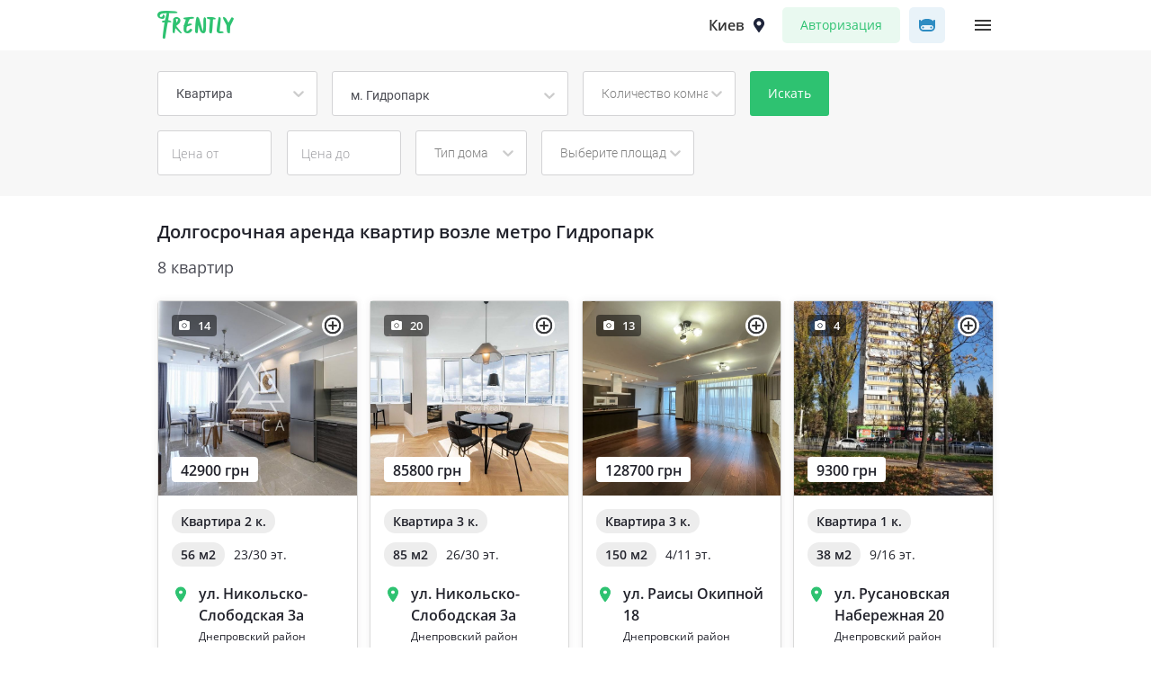

--- FILE ---
content_type: text/html; charset=UTF-8
request_url: https://befrently.com/%D0%B0%D1%80%D0%B5%D0%BD%D0%B4%D0%B0-%D0%BA%D0%B2%D0%B0%D1%80%D1%82%D0%B8%D1%80-%D0%BC%D0%B5%D1%82%D1%80%D0%BE-%D0%B3%D0%B8%D0%B4%D1%80%D0%BE%D0%BF%D0%B0%D1%80%D0%BA
body_size: 15665
content:
<!DOCTYPE html>
<html lang="ru">
<head>
    <link rel="shortcut icon" href="/favicon.ico" type="image/x-icon"/>
    <meta charset="UTF-8">
    <meta http-equiv="X-UA-Compatible" content="IE=edge">
    <meta name="viewport" content="width=device-width, initial-scale=1">
    <meta name="google-site-verification" content="Cl0YMRI2HvYCuJrjJ7cCMExLr2lvjuaxQei1pD69afw"/>
    
    <title>метро Гидропарк —— Снять квартиру возле станции Гидропарк | Frently</title>    <meta name="description" content="Frently поможет снять квартиру в Киеве возле метро Гидропарк быстро и без посредников. Заходи и рассматривай объявления только от проверенных владельцев. ✔">        
    <link href="/css/main.css" rel="stylesheet"></head>
<body class="l-page">
<div class="l-wrap">
    <div class="header-wrap">
    <header class="header">
        <div class="l-container">
            <div class="header__inner">
                <div class="header__logo-box">
                    <a href="/" class="header__logo">Frently</a>
                    <!--                    <div class="header__quote">Умный сервис по подбору комфортного жилья от владельцев</div>-->
                    <div class="header__quote">Квартиры без риелторов</div>
                    <div class="header__mobile-subtitle">Квартиры без риелторов</div>
                </div>
                <div class="header__control-box">
                    <div class="header__choose-city" id="header-city-search"></div>
                    <!-- <a class="header__btn header__feedback" href="/blog">
                        <span>Блог</span>
                        <div class="badge-new">New</div>
                    </a> -->
                                            <button class="header__btn header__login l-btn l-btn--secondary show-modal"
                                data-id="modal-register">Авторизация
                        </button>
                        <!-- <div class="header__btn header__signup">
                            <button class="l-btn show-modal anal-registration-button" data-id="modal-register">
                                Зарегистрироваться
                            </button>
                        </div> -->
                    
                    <a href="https://t.me/Frently_bot" class="btn-telegram-bot">
                        <i class="telegram-bot-ic"></i>
                        <span>Telegram-бот</span>
                    </a>

                                                                                                    <div class="popup-wrap">
                        <div class="header__menu js-header-menu-button">
                                                        <img class="lazy" alt="Burger menu" data-original="/img/svg/burger-menu.svg">                        </div>
                                                    <div class="popup js-header-popup">
                                <div class="popup-menu js-header-popup-menu a-arrow-white">
                                    <div class="popup-menu__mobile-header">
                                        <div class="popup-menu__mobile-header-logo">Frently</div>
                                        <img class="js-header-popup-close" src="/img/svg/close.svg" alt="close">
                                    </div>
                                    <div class="popup-menu__content-wrap">
                                        <ul class="popup-menu__list">
                                            <li class="popup-menu__list-item">
                                                <a href="/аренда-квартир-в-киеве">Начать поиск квартиры</a>
                                            </li>
                                            <li class="popup-menu__list-item popup-menu__list-item--bold">
                                                <a href="/for-landlords">Для
                                                    Арендодателей</a>
                                            </li>
                                            <li class="popup-menu__list-item popup-menu__list-item--bold">
                                                <a href="/for-tenants">Для
                                                    Арендаторов</a>
                                            </li>
                                            <li class="popup-menu__list-item popup-menu__list-item--bold">
                                                <a href="/reviews">Отзывы</a>
                                            </li>
                                            <li class="popup-menu__list-item popup-menu__list-item--bold">
                                                    <span>
                                                        <a href="/blog">Блог</a>
                                                    </span>
                                                <div class="badge-new">New</div>
                                            </li>
                                            <li class="popup-menu__list-item">
                                                <a href="/about-us">О Frently</a>
                                            </li>
                                        </ul>
                                    </div>
                                    <!-- <button class="popup-menu__btn l-btn l-btn--secondary show-modal"
                                            data-id="modal-entry">Войти
                                    </button> -->
                                    <!-- <button class="popup-menu__btn l-btn show-modal" data-id="modal-register"
                                            data-type="TYPE_TENANT">
                                        Зарегистрироваться
                                    </button> -->
                                    <button class="popup-menu__btn l-btn l-btn--secondary show-modal" data-id="modal-register"
                                            data-type="TYPE_TENANT">
                                        Авторизация
                                    </button>
                                </div>
                            </div>
                                            </div>
                </div>
            </div>
        </div>
        
        <script src="https://cdn.jsdelivr.net/npm/js-cookie@rc/dist/js.cookie.min.js"></script>
        <script type="text/javascript">
            (function(e,t){var n=e.amplitude||{_q:[],_iq:{}};var r=t.createElement("script")
            ;r.type="text/javascript"
            ;r.integrity="sha384-u0hlTAJ1tNefeBKwiBNwB4CkHZ1ck4ajx/pKmwWtc+IufKJiCQZ+WjJIi+7C6Ntm"
            ;r.crossOrigin="anonymous";r.async=true
            ;r.src="https://cdn.amplitude.com/libs/amplitude-8.1.0-min.gz.js"
            ;r.onload=function(){if(!e.amplitude.runQueuedFunctions){
                console.log("[Amplitude] Error: could not load SDK")}}
            ;var i=t.getElementsByTagName("script")[0];i.parentNode.insertBefore(r,i)
            ;function s(e,t){e.prototype[t]=function(){
                this._q.push([t].concat(Array.prototype.slice.call(arguments,0)));return this}}
                var o=function(){this._q=[];return this}
                ;var a=["add","append","clearAll","prepend","set","setOnce","unset","preInsert","postInsert","remove"]
                ;for(var c=0;c<a.length;c++){s(o,a[c])}n.Identify=o;var u=function(){this._q=[]
                    ;return this}
                ;var l=["setProductId","setQuantity","setPrice","setRevenueType","setEventProperties"]
                ;for(var p=0;p<l.length;p++){s(u,l[p])}n.Revenue=u
                ;var d=["init","logEvent","logRevenue","setUserId","setUserProperties","setOptOut","setVersionName","setDomain","setDeviceId","enableTracking","setGlobalUserProperties","identify","clearUserProperties","setGroup","logRevenueV2","regenerateDeviceId","groupIdentify","onInit","logEventWithTimestamp","logEventWithGroups","setSessionId","resetSessionId"]
                ;function v(e){function t(t){e[t]=function(){
                    e._q.push([t].concat(Array.prototype.slice.call(arguments,0)))}}
                    for(var n=0;n<d.length;n++){t(d[n])}}v(n);n.getInstance=function(e){
                    e=(!e||e.length===0?"$default_instance":e).toLowerCase()
                    ;if(!Object.prototype.hasOwnProperty.call(n._iq,e)){n._iq[e]={_q:[]};v(n._iq[e])
                    }return n._iq[e]};e.amplitude=n})(window,document);

            amplitude.getInstance().init("510251d1d65bb645c2c07c8e48a367e4", null, {
                includeReferrer : true,
                includeGclid : true,
                includeUtm : true
            });

            // если есть eneter the web site в куки на 24 часа
            // ставим ретурт в сайт на 1 час.
            var in1day = new Date(new Date().getTime() + 24 * 60 * 60 * 1000);
            var in1hour = new Date(new Date().getTime() + 60 * 60 * 1000);

            var enterTheWebSite = Cookies.get("enter-the-website");
            var returnTheWebSite = Cookies.get("return-the-web-site");

            var identify = new amplitude.Identify()
                .set('user_id', '')
                .set('includeReferrer', true)
                // .set('includeUtm', true)
                // .set('includeGclid', true)
                .set('user_type', '')
                .set('bot_connected', 'No')
                .set('registered', 'No')
                .set('plans_number', '')
                .set('flat_added', '0')
                .set('numbers_opened', '')
                .set('subs_bought_t', 'No')
                .set('subs_type_t', '')
                .set('plans_number', '0');


            if (enterTheWebSite === undefined) {
                amplitude.getInstance().identify(identify);
                amplitude.getInstance().logEvent('enter-the-website');
                Cookies.set("enter-the-website", true, { expires: in1day });
                Cookies.set("return-the-web-site", true, { expires: in1hour });
            }

            if (enterTheWebSite !== undefined && returnTheWebSite === undefined) {
                amplitude.getInstance().identify(identify);
                amplitude.getInstance().logEvent('return-the-web-site');
                Cookies.set("return-the-web-site", true, { expires: in1hour });
            }
        </script>
    </header>
</div>    <div class="l-filters-main" id="filters-main"></div>
<section class="flt-list">
            <div class="l-container">
            <h1 class="l-title l-title-custom">Долгосрочная аренда квартир возле метро Гидропарк</h1>
            <div class="flt-list__inner">
                <div class="flat-list__subheader">
                                            <span>8 квартир</span>
                        <h2>
                            <span>8 квартир</span>
                        </h2>
                    
                                    </div>
                                                    <div class="flt-list__items-wrap">
                        <div class="flt-list__items">
                                                            <div class="flt-list__item">
    <a class="flt-card-wrap" href="/apartment/607837328">
        <div class="flt-card">
            <div class="flt-card__head">
                <img class="flt-card__head-preview lazy" alt="Аренда квартир: ул.  Никольско-Слободская  3а, Киев долгосрочно-607837328-фото№2" data-original="/img/apartment/d0446149084f27f1c36e787ded6e2cf3/6178.jpg">                                <div class="flt-card__head-imgs">
                    <div class="flt-card__imgs-info">
                        <img class="lazy" data-original="/img/icons/photo_camera_24px.svg">                        <span>14</span>
                    </div>
                </div>
                <div class="flt-card__head-compare">
                                            <img class="add-to-compare" data-apartmentId="14212"
                             src="../../img/icons/addToCompare.svg">
                        <img class="added-to-compare hidden-image" src="../../img/svg/addedToCompare.svg" alt="added"
                             data-apartmentId="14212">

                                                        </div>
                <div class="flt-card__head-labels"></div>
                <div class="flt-card__head-price">
                    <div class="flt-card__price">
                        <span>42900 грн</span>
                    </div>
                </div>
            </div>
            <div class="flt-card__body">
                <div class="flt-card__row flex-start">
                                            <span class="text_tag text_standart mb-s">Квартира 2                            к.</span>
                    
                    <span class="text_tag text_standart mb-s">56 м<small>2</small></span>
                                            <span class="flt-card_text mb-s">23/30                            эт.</span>
                                    </div>
                <div class="flt-card__row flt-card__row--big-margin">
                    <div class="district_block">
                        <div class="district_address">
                            <img src="../../img/icons/district.svg">
                            <span>ул.  Никольско-Слободская  3а</span>
                        </div>
                                                    <span class="district_name">Днепровский район</span>
                                            </div>
                </div>
                                                        <div class="flt-card__row flt-card__row--big-margin">
                        <div class="a-metro_block">
                                                            <div class="a-metro_icon">
                                    <img class="lazy" data-original="/img/metro_line/0/6/15585323475ce550fb432fd9.45576010.svg">                                </div>
                                                        <div class="a-metro_list">
                                <p class="text_tag">
                                    <span>
                                    м. Гидропарк                                    </span>
                                </p>
                            </div>
                            <!--                            <div class="a-metro_count">-->
                            <!--                                <p class="text_tag">+2</p>-->
                            <!--                            </div>-->
                        </div>
                    </div>
                                <div class="flt-card_row row-withText">
                    <p class="flt-card_text a-flt-card_text">                                        Без комиссии.
Видовая 2-х...</p>
                    <p class="flt-card_text a-flt-card_text absolute">
                                                                Без комиссии.
Видовая 2-х комнатная квартира в ЖК "Солнечная Ривьера", с видом на Днепр и правый берег. Сделан дорогой, авторский ремонт. Мебель под заказ. Есть вся необходимая бытовая техника, в том числе: бойлер, посудомоечная машина, два кондиционера, два больших SMART-TV и многое другое. Тёплый пол установлен в спальне, коридоре, санузле, а в кухне-студии тёплый пол зонирован отдельно на кухню и отдельно на зону отдыха. Застеклённый видовой балкон обустроен мебелью.
ЖК Солнечная Ривьера. Бизнес класс. 100 метров от р. Днепр. Дом обеспечен несколькими уровнями охраны, вход по персональным картам. Бесплатная парковка на территории ЖК. Зоны отдыха для жильцов. Присутствует вся необходимая инфраструктура: школы, детские садики, центр развития для детей, спортзал премиум класса, кафе и рестораны, м. Левобережная, Novus.
Адрес: ул. Никольско-Слободская 3А.                                                                                                    <span class="flt-card_link"
                              data-link="/apartment/607837328">
                            Читать дальше
                            <img src="../../img/svg/readMore.svg" alt="read more">
                        </span>
                    </p>
                </div>
            </div>
        </div>
    </a>
</div>                                                            <div class="flt-list__item">
    <a class="flt-card-wrap" href="/apartment/929006996">
        <div class="flt-card">
            <div class="flt-card__head">
                <img class="flt-card__head-preview lazy" alt="Аренда квартир: ул.  Никольско-Слободская  3а, Киев долгосрочно-929006996-фото№2" data-original="/img/apartment/5743b35909a5c87246fbe7c2f3068be5/551.jpg">                                <div class="flt-card__head-imgs">
                    <div class="flt-card__imgs-info">
                        <img class="lazy" data-original="/img/icons/photo_camera_24px.svg">                        <span>20</span>
                    </div>
                </div>
                <div class="flt-card__head-compare">
                                            <img class="add-to-compare" data-apartmentId="13981"
                             src="../../img/icons/addToCompare.svg">
                        <img class="added-to-compare hidden-image" src="../../img/svg/addedToCompare.svg" alt="added"
                             data-apartmentId="13981">

                                                        </div>
                <div class="flt-card__head-labels"></div>
                <div class="flt-card__head-price">
                    <div class="flt-card__price">
                        <span>85800 грн</span>
                    </div>
                </div>
            </div>
            <div class="flt-card__body">
                <div class="flt-card__row flex-start">
                                            <span class="text_tag text_standart mb-s">Квартира 3                            к.</span>
                    
                    <span class="text_tag text_standart mb-s">85 м<small>2</small></span>
                                            <span class="flt-card_text mb-s">26/30                            эт.</span>
                                    </div>
                <div class="flt-card__row flt-card__row--big-margin">
                    <div class="district_block">
                        <div class="district_address">
                            <img src="../../img/icons/district.svg">
                            <span>ул.  Никольско-Слободская  3а</span>
                        </div>
                                                    <span class="district_name">Днепровский район</span>
                                            </div>
                </div>
                                                        <div class="flt-card__row flt-card__row--big-margin">
                        <div class="a-metro_block">
                                                            <div class="a-metro_icon">
                                    <img class="lazy" data-original="/img/metro_line/0/6/15585323475ce550fb432fd9.45576010.svg">                                </div>
                                                        <div class="a-metro_list">
                                <p class="text_tag">
                                    <span>
                                    м. Гидропарк                                    </span>
                                </p>
                            </div>
                            <!--                            <div class="a-metro_count">-->
                            <!--                                <p class="text_tag">+2</p>-->
                            <!--                            </div>-->
                        </div>
                    </div>
                                <div class="flt-card_row row-withText">
                    <p class="flt-card_text a-flt-card_text">                                        Аренда 3к квартиры в Киеве...</p>
                    <p class="flt-card_text a-flt-card_text absolute">
                                                                Аренда 3к квартиры в Киеве, ЖК Солнечная Ривьера, Днепровский р-н, Никольско-Слободская ул., 3А, 85 кв.м, 26/ эт., с лифтом, 2 спальни, 1.5 с/у, новый дом, дизайнерский ремонт.
Красивая дизайнерская квартира в светлых тонах с элементами лофта. Квартира оборудована всей бытовой техникой, кондиционеры, посудомоечная машина, варочная поверхность на 2 конфорки, стиральная машина, посудомоечная машина. На полу - натуральный паркет. В главной спальне - двуспальная кровать, гардеробная. Вторая комната меблируется под арендатора, есть большой шкаф. Первая аренда. 
Кондиционеры и радиаторы отопления соединены в смарт-систему с управлением с мобильного телефона. 
Из окон открывается великолепный вид на Днепр. 
Подземного паркинга нет. Парковка - во дворе. Двор охраняется шлагбаумом. 
Презентабельное парадное с охраной. Дом расположен рядом с благоустроенной набережной Днепра с детскими площадками. Рядом - Выставочный центр                                                                                                    <span class="flt-card_link"
                              data-link="/apartment/929006996">
                            Читать дальше
                            <img src="../../img/svg/readMore.svg" alt="read more">
                        </span>
                    </p>
                </div>
            </div>
        </div>
    </a>
</div>                                                            <div class="flt-list__item">
    <a class="flt-card-wrap" href="/apartment/726168572">
        <div class="flt-card">
            <div class="flt-card__head">
                <img class="flt-card__head-preview lazy" alt="Аренда квартир: ул. Раисы Окипной 18, Киев долгосрочно-726168572-фото№2" data-original="/img/apartment/afa9e7025adb2075ecdf9b9e765a73b7/5890.jpg">                                <div class="flt-card__head-imgs">
                    <div class="flt-card__imgs-info">
                        <img class="lazy" data-original="/img/icons/photo_camera_24px.svg">                        <span>13</span>
                    </div>
                </div>
                <div class="flt-card__head-compare">
                                            <img class="add-to-compare" data-apartmentId="13881"
                             src="../../img/icons/addToCompare.svg">
                        <img class="added-to-compare hidden-image" src="../../img/svg/addedToCompare.svg" alt="added"
                             data-apartmentId="13881">

                                                        </div>
                <div class="flt-card__head-labels"></div>
                <div class="flt-card__head-price">
                    <div class="flt-card__price">
                        <span>128700 грн</span>
                    </div>
                </div>
            </div>
            <div class="flt-card__body">
                <div class="flt-card__row flex-start">
                                            <span class="text_tag text_standart mb-s">Квартира 3                            к.</span>
                    
                    <span class="text_tag text_standart mb-s">150 м<small>2</small></span>
                                            <span class="flt-card_text mb-s">4/11                            эт.</span>
                                    </div>
                <div class="flt-card__row flt-card__row--big-margin">
                    <div class="district_block">
                        <div class="district_address">
                            <img src="../../img/icons/district.svg">
                            <span>ул. Раисы Окипной 18</span>
                        </div>
                                                    <span class="district_name">Днепровский район</span>
                                            </div>
                </div>
                                                        <div class="flt-card__row flt-card__row--big-margin">
                        <div class="a-metro_block">
                                                            <div class="a-metro_icon">
                                    <img class="lazy" data-original="/img/metro_line/0/6/15585323475ce550fb432fd9.45576010.svg">                                </div>
                                                        <div class="a-metro_list">
                                <p class="text_tag">
                                    <span>
                                    м. Гидропарк                                    </span>
                                </p>
                            </div>
                            <!--                            <div class="a-metro_count">-->
                            <!--                                <p class="text_tag">+2</p>-->
                            <!--                            </div>-->
                        </div>
                    </div>
                                <div class="flt-card_row row-withText">
                    <p class="flt-card_text a-flt-card_text">                                        Аренда 3-з комнатных апарт...</p>
                    <p class="flt-card_text a-flt-card_text absolute">
                                                                Аренда 3-з комнатных апартаментов в ЖК Ривьера  Риверсайд 
155кв.м., гостиная Студио с террасой выходит на Днепр, 2 спальни во двор
2 с/у, 2 гардеробные. Бытовая техника ( стиральная, сушильная, посудомоечная, 2 холодильника, микроволновка, духовка, оборудования кухня, чайник, кофе машина) , тёплые полы. Система кондиционирования. 
Предлагается без мебели . 
Первая сдача. 
Клубный дом, охраняемая закрытая территория, площадка. Яхт- клуб
3000$ ( есть два паркоместа 150$)
Без комиссии                                                                                                    <span class="flt-card_link"
                              data-link="/apartment/726168572">
                            Читать дальше
                            <img src="../../img/svg/readMore.svg" alt="read more">
                        </span>
                    </p>
                </div>
            </div>
        </div>
    </a>
</div>                                                            <div class="flt-list__item">
    <a class="flt-card-wrap" href="/apartment/362414152">
        <div class="flt-card">
            <div class="flt-card__head">
                <img class="flt-card__head-preview lazy" alt="Аренда квартир: ул.  Русановская Набережная  20, Киев долгосрочно-362414152-фото№2" data-original="/img/apartment/ee2d28116d878f1c32137b9278b072aa/5013.jpg">                                <div class="flt-card__head-imgs">
                    <div class="flt-card__imgs-info">
                        <img class="lazy" data-original="/img/icons/photo_camera_24px.svg">                        <span>4</span>
                    </div>
                </div>
                <div class="flt-card__head-compare">
                                            <img class="add-to-compare" data-apartmentId="13792"
                             src="../../img/icons/addToCompare.svg">
                        <img class="added-to-compare hidden-image" src="../../img/svg/addedToCompare.svg" alt="added"
                             data-apartmentId="13792">

                                                        </div>
                <div class="flt-card__head-labels"></div>
                <div class="flt-card__head-price">
                    <div class="flt-card__price">
                        <span>9300 грн</span>
                    </div>
                </div>
            </div>
            <div class="flt-card__body">
                <div class="flt-card__row flex-start">
                                            <span class="text_tag text_standart mb-s">Квартира 1                            к.</span>
                    
                    <span class="text_tag text_standart mb-s">38 м<small>2</small></span>
                                            <span class="flt-card_text mb-s">9/16                            эт.</span>
                                    </div>
                <div class="flt-card__row flt-card__row--big-margin">
                    <div class="district_block">
                        <div class="district_address">
                            <img src="../../img/icons/district.svg">
                            <span>ул.  Русановская Набережная  20</span>
                        </div>
                                                    <span class="district_name">Днепровский район</span>
                                            </div>
                </div>
                                                        <div class="flt-card__row flt-card__row--big-margin">
                        <div class="a-metro_block">
                                                            <div class="a-metro_icon">
                                    <img class="lazy" data-original="/img/metro_line/0/6/15585323475ce550fb432fd9.45576010.svg">                                </div>
                                                        <div class="a-metro_list">
                                <p class="text_tag">
                                    <span>
                                    м. Гидропарк                                    </span>
                                </p>
                            </div>
                            <!--                            <div class="a-metro_count">-->
                            <!--                                <p class="text_tag">+2</p>-->
                            <!--                            </div>-->
                        </div>
                    </div>
                                <div class="flt-card_row row-withText">
                    <p class="flt-card_text a-flt-card_text">                                        Русановка.Русановская Набе...</p>
                    <p class="flt-card_text a-flt-card_text absolute">
                                                                Русановка.Русановская Набережная 20.сдам однокомнатную квартиру.Своя.Хозяин.на длительный срок.без животных.для не курящих.                                                                                                    <span class="flt-card_link"
                              data-link="/apartment/362414152">
                            Читать дальше
                            <img src="../../img/svg/readMore.svg" alt="read more">
                        </span>
                    </p>
                </div>
            </div>
        </div>
    </a>
</div>                            
                            <div class="telegram-bot-box">
                                <h2>Переходи в Telegram-бот и подписывайся на рассылку квартир</h2>
                                <div class="bot-img"><img src="/img/svg/bot.svg" alt="telegram bot"></div>
                                <div class="btn-wrap">
                                    <a href="https://t.me/Frently_bot" class="l-btn">Открыть в Telegram</a>
                                </div>
                            </div>

                        </div>
                    </div>
                    <div class="flt-list__links">
                                                                                            </div>
                                    <div class="flt-list__items-wrap">
                        <div class="flt-list__items">
                                                            <div class="flt-list__item">
    <a class="flt-card-wrap" href="/apartment/839663586">
        <div class="flt-card">
            <div class="flt-card__head">
                <img class="flt-card__head-preview lazy" alt="Аренда квартир: ул. Раисы Окипной 18, Киев долгосрочно-839663586-фото№2" data-original="/img/apartment/8601193032aede07e9da61aec836af20/8361.jpg">                                <div class="flt-card__head-imgs">
                    <div class="flt-card__imgs-info">
                        <img class="lazy" data-original="/img/icons/photo_camera_24px.svg">                        <span>9</span>
                    </div>
                </div>
                <div class="flt-card__head-compare">
                                            <img class="add-to-compare" data-apartmentId="13656"
                             src="../../img/icons/addToCompare.svg">
                        <img class="added-to-compare hidden-image" src="../../img/svg/addedToCompare.svg" alt="added"
                             data-apartmentId="13656">

                                                        </div>
                <div class="flt-card__head-labels"></div>
                <div class="flt-card__head-price">
                    <div class="flt-card__price">
                        <span>42900 грн</span>
                    </div>
                </div>
            </div>
            <div class="flt-card__body">
                <div class="flt-card__row flex-start">
                                            <span class="text_tag text_standart mb-s">Квартира 2                            к.</span>
                    
                    <span class="text_tag text_standart mb-s">65 м<small>2</small></span>
                                            <span class="flt-card_text mb-s">6/14                            эт.</span>
                                    </div>
                <div class="flt-card__row flt-card__row--big-margin">
                    <div class="district_block">
                        <div class="district_address">
                            <img src="../../img/icons/district.svg">
                            <span>ул. Раисы Окипной 18</span>
                        </div>
                                                    <span class="district_name">Днепровский район</span>
                                            </div>
                </div>
                                                        <div class="flt-card__row flt-card__row--big-margin">
                        <div class="a-metro_block">
                                                            <div class="a-metro_icon">
                                    <img class="lazy" data-original="/img/metro_line/0/6/15585323475ce550fb432fd9.45576010.svg">                                </div>
                                                        <div class="a-metro_list">
                                <p class="text_tag">
                                    <span>
                                    м. Гидропарк                                    </span>
                                </p>
                            </div>
                            <!--                            <div class="a-metro_count">-->
                            <!--                                <p class="text_tag">+2</p>-->
                            <!--                            </div>-->
                        </div>
                    </div>
                                <div class="flt-card_row row-withText">
                    <p class="flt-card_text a-flt-card_text">                                        Раисы Окипной, 18, ЖК "Riv...</p>
                    <p class="flt-card_text a-flt-card_text absolute">
                                                                Раисы Окипной, 18, ЖК "Riviera Riverside", собственный сервис: портье, охрана, видеонаблюдение, домофоны, отделение банка, тренажерный зал, централизованная система вентиляции и кондиционирования, бесшумные скоростные лифты «KONЕ», фойе комплекса выполнено по индивидуальному авторскому проекту; многоуровневый паркинг, набережная Днепра, собственный пляж, причал для яхт, ландшафтный парк; М. «Левобережная» в 10 минутах ходьбы.
•   Квартира состоит из кухни-студио и спальни. Современный ремонт, все продумано до мелочей. Полная комплектация мебелью и техникой.                                                                                                    <span class="flt-card_link"
                              data-link="/apartment/839663586">
                            Читать дальше
                            <img src="../../img/svg/readMore.svg" alt="read more">
                        </span>
                    </p>
                </div>
            </div>
        </div>
    </a>
</div>                                                            <div class="flt-list__item">
    <a class="flt-card-wrap" href="/apartment/490984809">
        <div class="flt-card">
            <div class="flt-card__head">
                <img class="flt-card__head-preview lazy" alt="Аренда квартир: ул.  Никольско-Слободская  3б, Киев долгосрочно-490984809-фото№2" data-original="/img/apartment/0f78992dbc810eb3359fde88e7c1a452/1854.jpg">                                <div class="flt-card__head-imgs">
                    <div class="flt-card__imgs-info">
                        <img class="lazy" data-original="/img/icons/photo_camera_24px.svg">                        <span>10</span>
                    </div>
                </div>
                <div class="flt-card__head-compare">
                                            <img class="add-to-compare" data-apartmentId="13571"
                             src="../../img/icons/addToCompare.svg">
                        <img class="added-to-compare hidden-image" src="../../img/svg/addedToCompare.svg" alt="added"
                             data-apartmentId="13571">

                                                        </div>
                <div class="flt-card__head-labels"></div>
                <div class="flt-card__head-price">
                    <div class="flt-card__price">
                        <span>47190 грн</span>
                    </div>
                </div>
            </div>
            <div class="flt-card__body">
                <div class="flt-card__row flex-start">
                                            <span class="text_tag text_standart mb-s">Квартира 2                            к.</span>
                    
                    <span class="text_tag text_standart mb-s">55 м<small>2</small></span>
                                            <span class="flt-card_text mb-s">12/33                            эт.</span>
                                    </div>
                <div class="flt-card__row flt-card__row--big-margin">
                    <div class="district_block">
                        <div class="district_address">
                            <img src="../../img/icons/district.svg">
                            <span>ул.  Никольско-Слободская  3б</span>
                        </div>
                                                    <span class="district_name">Днепровский район</span>
                                            </div>
                </div>
                                                        <div class="flt-card__row flt-card__row--big-margin">
                        <div class="a-metro_block">
                                                            <div class="a-metro_icon">
                                    <img class="lazy" data-original="/img/metro_line/0/6/15585323475ce550fb432fd9.45576010.svg">                                </div>
                                                        <div class="a-metro_list">
                                <p class="text_tag">
                                    <span>
                                    м. Гидропарк                                    </span>
                                </p>
                            </div>
                            <!--                            <div class="a-metro_count">-->
                            <!--                                <p class="text_tag">+2</p>-->
                            <!--                            </div>-->
                        </div>
                    </div>
                                <div class="flt-card_row row-withText">
                    <p class="flt-card_text a-flt-card_text">                                        Объект предлагается от пер...</p>
                    <p class="flt-card_text a-flt-card_text absolute">
                                                                Объект предлагается от первого лица!
Без оплаты комиссионных!
Сдается в аренду уютная 2-х комнатная квартира по адресу: ул. Никольско-Слободская 3Б, ЖК "Солнечная Ривьера".
По планировке: кухня-гостиная + спальня + смежный санузел. Квартира полностью меблирована всей необходимой мебелью и бытовой техникой.
Первая сдача! Только закончился ремонт.
Дом расположен в самом живописном месте столицы - на берегу Днепра с эксклюзивным видом на правый берег, прекрасная транспортная развязка.
Идеальное место для комфортной и размеренной жизни. Рассматривается вариант семьи с детками и обсуждается вариант с маленькими животными)
Звоните - будем рады запланировать просмотр в любое удобное время для Вас)
Можно звонить в любое время с 8:00 до 00:00
Или связь через Viber, WhatsApp, Telegram                         <span class="flt-card_link"
                              data-link="/apartment/490984809">
                            Читать дальше
                            <img src="../../img/svg/readMore.svg" alt="read more">
                        </span>
                    </p>
                </div>
            </div>
        </div>
    </a>
</div>                                                            <div class="flt-list__item">
    <a class="flt-card-wrap" href="/apartment/435648413">
        <div class="flt-card">
            <div class="flt-card__head">
                <img class="flt-card__head-preview lazy" alt="Аренда квартир: ул.  Никольско-Слободская  3б, Киев долгосрочно-435648413-фото№2" data-original="/img/apartment/e436c606197d3c7280a552fde2ec612e/167.jpg">                                <div class="flt-card__head-imgs">
                    <div class="flt-card__imgs-info">
                        <img class="lazy" data-original="/img/icons/photo_camera_24px.svg">                        <span>7</span>
                    </div>
                </div>
                <div class="flt-card__head-compare">
                                            <img class="add-to-compare" data-apartmentId="13544"
                             src="../../img/icons/addToCompare.svg">
                        <img class="added-to-compare hidden-image" src="../../img/svg/addedToCompare.svg" alt="added"
                             data-apartmentId="13544">

                                                        </div>
                <div class="flt-card__head-labels"></div>
                <div class="flt-card__head-price">
                    <div class="flt-card__price">
                        <span>47190 грн</span>
                    </div>
                </div>
            </div>
            <div class="flt-card__body">
                <div class="flt-card__row flex-start">
                                            <span class="text_tag text_standart mb-s">Квартира 2                            к.</span>
                    
                    <span class="text_tag text_standart mb-s">50 м<small>2</small></span>
                                            <span class="flt-card_text mb-s">12/33                            эт.</span>
                                    </div>
                <div class="flt-card__row flt-card__row--big-margin">
                    <div class="district_block">
                        <div class="district_address">
                            <img src="../../img/icons/district.svg">
                            <span>ул.  Никольско-Слободская  3б</span>
                        </div>
                                                    <span class="district_name">Днепровский район</span>
                                            </div>
                </div>
                                                        <div class="flt-card__row flt-card__row--big-margin">
                        <div class="a-metro_block">
                                                            <div class="a-metro_icon">
                                    <img class="lazy" data-original="/img/metro_line/0/6/15585323475ce550fb432fd9.45576010.svg">                                </div>
                                                        <div class="a-metro_list">
                                <p class="text_tag">
                                    <span>
                                    м. Гидропарк                                    </span>
                                </p>
                            </div>
                            <!--                            <div class="a-metro_count">-->
                            <!--                                <p class="text_tag">+2</p>-->
                            <!--                            </div>-->
                        </div>
                    </div>
                                <div class="flt-card_row row-withText">
                    <p class="flt-card_text a-flt-card_text">                                        Объект предлагается от пер...</p>
                    <p class="flt-card_text a-flt-card_text absolute">
                                                                Объект предлагается от первого лица!
Без оплаты комиссионных!
Сдается в аренду 2-комнатная видовая квартира в элитном Жилом Комплексе. ЖК «Солнечная Ривьера» находится в прибрежной зоне Русановского пролива по адресу: ул. Никольско-Слободская, 3Б.
Первая сдача!!
Квартира с шикарным видом на реку Днепр. Квартира укомплектована всем необходимым для комфортного проживание. Из техники: холодильник, посудомоечная машина, варочная панель, плита, стиральная машина, сушильная машина, духовой шкаф, микроволновая печь.
Ремонт выполнен в приятных светлых тонах. Панорамные окна. Готова к заезду. Рассматривается для семей с детками и оговариваются маленькие животные)
В пешей доступности метро Левобережная, Днепр и Гидропарк.
Звоните - будем рады запланировать просмотр в любое удобное время для Вас)
Можно звонить в любое время с 8:00 до 00:00
Или связь через Viber, WhatsApp, Telegram 
English speaking                                                                                                    <span class="flt-card_link"
                              data-link="/apartment/435648413">
                            Читать дальше
                            <img src="../../img/svg/readMore.svg" alt="read more">
                        </span>
                    </p>
                </div>
            </div>
        </div>
    </a>
</div>                                                            <div class="flt-list__item">
    <a class="flt-card-wrap" href="/apartment/379094076">
        <div class="flt-card">
            <div class="flt-card__head">
                <img class="flt-card__head-preview lazy" alt="Аренда квартир: ул. Раисы Окипной 18, Киев долгосрочно-379094076-фото№2" data-original="/img/apartment/3636d3969ae5c02c0159a667f011fc9a/6517.jpg">                                <div class="flt-card__head-imgs">
                    <div class="flt-card__imgs-info">
                        <img class="lazy" data-original="/img/icons/photo_camera_24px.svg">                        <span>20</span>
                    </div>
                </div>
                <div class="flt-card__head-compare">
                                            <img class="add-to-compare" data-apartmentId="13535"
                             src="../../img/icons/addToCompare.svg">
                        <img class="added-to-compare hidden-image" src="../../img/svg/addedToCompare.svg" alt="added"
                             data-apartmentId="13535">

                                                        </div>
                <div class="flt-card__head-labels"></div>
                <div class="flt-card__head-price">
                    <div class="flt-card__price">
                        <span>128700 грн</span>
                    </div>
                </div>
            </div>
            <div class="flt-card__body">
                <div class="flt-card__row flex-start">
                                            <span class="text_tag text_standart mb-s">Квартира 3                            к.</span>
                    
                    <span class="text_tag text_standart mb-s">120 м<small>2</small></span>
                                            <span class="flt-card_text mb-s">5/10                            эт.</span>
                                    </div>
                <div class="flt-card__row flt-card__row--big-margin">
                    <div class="district_block">
                        <div class="district_address">
                            <img src="../../img/icons/district.svg">
                            <span>ул. Раисы Окипной 18</span>
                        </div>
                                                    <span class="district_name">Днепровский район</span>
                                            </div>
                </div>
                                                        <div class="flt-card__row flt-card__row--big-margin">
                        <div class="a-metro_block">
                                                            <div class="a-metro_icon">
                                    <img class="lazy" data-original="/img/metro_line/0/6/15585323475ce550fb432fd9.45576010.svg">                                </div>
                                                        <div class="a-metro_list">
                                <p class="text_tag">
                                    <span>
                                    м. Гидропарк                                    </span>
                                </p>
                            </div>
                            <!--                            <div class="a-metro_count">-->
                            <!--                                <p class="text_tag">+2</p>-->
                            <!--                            </div>-->
                        </div>
                    </div>
                                <div class="flt-card_row row-withText">
                    <p class="flt-card_text a-flt-card_text">                                        Ривьера Риверсайд, Днепров...</p>
                    <p class="flt-card_text a-flt-card_text absolute">
                                                                Ривьера Риверсайд, Днепровский район Сдам новую 3х ком. Квартиру 120м2 с террасой. Видовая на Днепр гостиная Студио, 2 спальни с балконами во двор, 2 с/у, большая гардеробная. Мебель ещё в процессе. Будет обеденный и кофейный стол, ТВ, шторы..
5 эт. 
Закрытая территория комплекса, охрана, паркинг, ресторан, яхт- клуб.
3000$ без комиссии                                                                                                    <span class="flt-card_link"
                              data-link="/apartment/379094076">
                            Читать дальше
                            <img src="../../img/svg/readMore.svg" alt="read more">
                        </span>
                    </p>
                </div>
            </div>
        </div>
    </a>
</div>                            
                            <div class="telegram-bot-box">
                                <h2>Переходи в Telegram-бот и подписывайся на рассылку квартир</h2>
                                <div class="bot-img"><img src="/img/svg/bot.svg" alt="telegram bot"></div>
                                <div class="btn-wrap">
                                    <a href="https://t.me/Frently_bot" class="l-btn">Открыть в Telegram</a>
                                </div>
                            </div>

                        </div>
                    </div>
                    <div class="flt-list__links">
                                                    <div class="flat-list__tag-header"><img src="/img/icons/light.svg" alt="light"><h3>Характеристики</h3></div><div class="flt-tags" data-max-tags="7" data-max-tags-mobile="4"><a class="flt-tags__item" href="/аренда-однокомнатные-квартиры-в-киеве">1-комнатные в Киеве</a><a class="flt-tags__item" href="/аренда-двухкомнатные-квартиры-в-киеве">2-комнатные в Киеве</a><a class="flt-tags__item" href="/аренда-трехкомнатные-квартиры-в-киеве">3-комнатные в Киеве</a><a class="flt-tags__item" href="/аренда-четырехкомнатные-квартиры-в-киеве">4-комнатные в Киеве</a><a class="flt-tags__item" href="/аренда-пятикомнатные-квартиры-в-киеве">5-комнатные в Киеве</a><a class="flt-tags__item" href="/аренда-недорогих-квартир-в-киеве">Недорогие квартиры в Киеве</a><a class="flt-tags__item" href="/аренда-квартир-в-новостройке-в-киеве">квартиры в новостройке</a><a class="flt-tags__item" href="/аренда-квартир-в-частном-доме-в-киеве">квартиры в частном доме</a><a class="flt-tags__item" href="/аренда-квартир-правый-берег-в-киеве">Правый берег</a><a class="flt-tags__item" href="/аренда-квартир-левый-берег-в-киеве">Левый берег</a><a class="flt-tags__item" href="/аренда-квартир-в-киеве-возле-метро">Возле метро</a></div>
                                                                                                                        </div>
                                <div class="flt-list__links">
                                                                <div class="flat-list__tag-header"><img src="/img/icons/light.svg" alt="light"><h3>Районы</h3></div><div class="flt-tags" data-max-tags="7" data-max-tags-mobile="4"><a class="flt-tags__item" href="/аренда-квартир-в-киеве-голосеевский-район">Голосеевский район</a><a class="flt-tags__item" href="/аренда-квартир-в-киеве-дарницкий-район">Дарницкий район</a><a class="flt-tags__item" href="/аренда-квартир-в-киеве-деснянский-район">Деснянский район</a><a class="flt-tags__item" href="/аренда-квартир-в-киеве-днепровский-район">Днепровский район</a><a class="flt-tags__item" href="/аренда-квартир-в-киеве-оболонский-район">Оболонский район</a><a class="flt-tags__item" href="/аренда-квартир-в-киеве-печерский-район">Печерский район</a><a class="flt-tags__item" href="/аренда-квартир-в-киеве-подольский-район">Подольский район</a><a class="flt-tags__item" href="/аренда-квартир-в-киеве-святошинский-район">Святошинский район</a><a class="flt-tags__item" href="/аренда-квартир-в-киеве-соломенский-район">Соломенский район</a><a class="flt-tags__item" href="/аренда-квартир-в-киеве-шевченковский-район">Шевченковский район</a><a class="flt-tags__item" href="/аренда-недорогих-квартир-в-киеве">Недорогие квартиры в Киеве</a><a class="flt-tags__item" href="/аренда-квартир-синяя-ветка-киеве">Синяя ветка</a><a class="flt-tags__item" href="/аренда-квартир-зеленая-ветка-киеве">Зеленая ветка</a><a class="flt-tags__item" href="/аренда-квартир-красная-ветка-киеве">Красная ветка</a></div>                                                                <div class="flat-list__tag-header"><img src="/img/icons/light.svg" alt="light"><h3>Метро</h3></div><div class="flt-tags" data-max-tags="7" data-max-tags-mobile="4"><a class="flt-tags__item" href="/аренда-квартир-метро-академгородок">м. Академгородок</a><a class="flt-tags__item" href="/аренда-квартир-метро-арсенальная">м. Арсенальная</a><a class="flt-tags__item" href="/аренда-квартир-метро-берестейская">м. Берестейская</a><a class="flt-tags__item" href="/аренда-квартир-метро-бориспольская">м. Бориспольская</a><a class="flt-tags__item" href="/аренда-квартир-метро-васильковская">м. Васильковская</a><a class="flt-tags__item" href="/аренда-квартир-метро-вокзальная">м. Вокзальная</a><a class="flt-tags__item" href="/аренда-квартир-метро-выдубичи">м. Выдубычи</a><a class="flt-tags__item" href="/аренда-квартир-метро-вырлица">м. Вырлица</a><a class="flt-tags__item" href="/аренда-квартир-метро-выставочный">м. Выставочный центр</a><a class="flt-tags__item" href="/аренда-квартир-метро-героев-днепра">м. Героев Днепра</a><a class="flt-tags__item" href="/аренда-квартир-метро-гидропарк">м. Гидропарк</a><a class="flt-tags__item" href="/аренда-квартир-метро-голосеевская">м. Голосеевская</a><a class="flt-tags__item" href="/аренда-квартир-метро-дворец-«украина»">м. Дворец «Украина»</a><a class="flt-tags__item" href="/аренда-квартир-метро-демиевская">м. Демеевская</a><a class="flt-tags__item" href="/аренда-квартир-метро-днепр">м. Днепр</a><a class="flt-tags__item" href="/аренда-квартир-метро-дорогожичи">м. Дорогожичи</a><a class="flt-tags__item" href="/аренда-квартир-метро-дружбы-народов">м. Дружбы народов</a><a class="flt-tags__item" href="/аренда-квартир-метро-житомирская">м. Житомирская</a><a class="flt-tags__item" href="/аренда-квартир-метро-золотые-ворота">м. Золотые ворота</a><a class="flt-tags__item" href="/аренда-квартир-метро-театральная">м. Театральная</a><a class="flt-tags__item" href="/аренда-квартир-метро-ипподром">м. Ипподром</a><a class="flt-tags__item" href="/аренда-квартир-метро-кловская">м. Кловская</a><a class="flt-tags__item" href="/аренда-квартир-метро-контрактовая-площадь">м. Контрактовая площадь</a><a class="flt-tags__item" href="/аренда-квартир-метро-красный-хутор">м. Красный хутор</a><a class="flt-tags__item" href="/аренда-квартир-метро-крещатик">м. Крещатик</a><a class="flt-tags__item" href="/аренда-квартир-метро-площадь-независимости">м. Площадь Незалежности</a><a class="flt-tags__item" href="/аренда-квартир-метро-левобережная">м. Левобережная</a><a class="flt-tags__item" href="/аренда-квартир-метро-лесная">м. Лесная</a><a class="flt-tags__item" href="/аренда-квартир-метро-лукьяновская">м. Лукьяновская</a><a class="flt-tags__item" href="/аренда-квартир-метро-лыбедская">м. Лыбедская</a><a class="flt-tags__item" href="/аренда-квартир-метро-минская">м. Минская</a><a class="flt-tags__item" href="/аренда-квартир-метро-нивки">м. Нивки</a><a class="flt-tags__item" href="/аренда-квартир-метро-оболонь">м. Оболонь</a><a class="flt-tags__item" href="/аренда-квартир-метро-олимпийская">м. Олимпийская</a><a class="flt-tags__item" href="/аренда-квартир-метро-осокорки">м. Осокорки</a><a class="flt-tags__item" href="/аренда-квартир-метро-печерская">м. Печерская</a><a class="flt-tags__item" href="/аренда-квартир-метро-площадь-льва-толстого">м. Площадь Льва Толстого</a><a class="flt-tags__item" href="/аренда-квартир-метро-дворец-спорта">м. Дворец спорта</a><a class="flt-tags__item" href="/аренда-квартир-метро-площадь-независимости">м. Площадь Незалежности</a><a class="flt-tags__item" href="/аренда-квартир-метро-крещатик">м. Крещатик</a><a class="flt-tags__item" href="/аренда-квартир-метро-позняки">м. Позняки</a><a class="flt-tags__item" href="/аренда-квартир-метро-политехнический-институт">м. Политехнический институт</a><a class="flt-tags__item" href="/аренда-квартир-метро-почайна">м. Почайна</a><a class="flt-tags__item" href="/аренда-квартир-метро-почтовая-площадь">м. Почтовая площадь</a><a class="flt-tags__item" href="/аренда-квартир-метро-святошин">м. Святошин</a><a class="flt-tags__item" href="/аренда-квартир-метро-славутич">м. Славутич</a><a class="flt-tags__item" href="/аренда-квартир-метро-сырец">м. Сырец</a><a class="flt-tags__item" href="/аренда-квартир-метро-тараса-шевченко">м. Тараса Шевченко</a><a class="flt-tags__item" href="/аренда-квартир-метро-театральная">м. Театральная</a><a class="flt-tags__item" href="/аренда-квартир-метро-золотые-ворота">м. Золотые ворота</a><a class="flt-tags__item" href="/аренда-квартир-метро-теремки">м. Теремки</a><a class="flt-tags__item" href="/аренда-квартир-метро-университет">м. Университет</a><a class="flt-tags__item" href="/аренда-квартир-метро-харьковская">м. Харьковская</a><a class="flt-tags__item" href="/аренда-квартир-метро-черниговская">м. Черниговская</a><a class="flt-tags__item" href="/аренда-квартир-метро-шулявская">м. Шулявская</a><a class="flt-tags__item" href="/аренда-квартир-метро-дарница">м. Дарница</a></div>                                    </div>
                <div class="flat-list__pagination">
                                    </div>
            </div>
        </div>
    </section>
<section class="crumbs-section">
    <div class="l-container">
        <div class="nav-line nav-line--mobile">
            <div class="nav-line__inner">
                <ul class="breadcrumb"><li><a href="/">Frently</a></li>
<li><a href="/%D0%B0%D1%80%D0%B5%D0%BD%D0%B4%D0%B0-%D0%BA%D0%B2%D0%B0%D1%80%D1%82%D0%B8%D1%80-%D0%B2-%D0%BA%D0%B8%D0%B5%D0%B2%D0%B5">Аренда квартир в Киеве</a></li>
<li class="active">м. Гидропарк</li>
</ul>            </div>
        </div>
    </div>
</section>
<section class="text-sec text-sec--no-max">
                </section>

<div class="telegram-bot-wrap">
    <div class="l-container">
        <div class="flex-line">
            <div class="flex-cell">

                <section class='cta'><div class='l-container cta__container'><div class='cta__background'> <img class="lazy" data-original="/img/cta.png"> <p class='cta__title'>Начните сдавать жилье с Frently</p><button class='l-btn cta__btn show-modal' data-id='modal-register'>Начните сдавать жилье с Frently</button></div></div></section>
            </div>
            <div class="flex-cell">
                <div class="telegram-bot-box">
                    <h2>Переходи в Telegram-бот и подписывайся на рассылку квартир</h2>
                    <div class="bot-img"><img src="/img/svg/bot.svg" alt="telegram bot"></div>
                    <div class="btn-wrap">
                        <a href="https://t.me/Frently_bot" class="l-btn">Открыть в Telegram</a>
                    </div>
                </div>
            </div>
        </div>
    </div>
</div>

<div class="bot-modal">
    <div class="bot-modal-inner">
        <div class="bot-modal-top">
            <a href="/" class="header__logo">Frently</a>
        </div>

        <div class="bot-modal-middle">
            <div class="subscr-success"><img src="/img/svg/subscr-success.svg" alt="Подписка успешно оформлена"></div>
            <h3>Ваша подписка на пакет “Базовый” успешно оформлена</h3>
        </div>
        
        <div class="bot-modal-bottom">
            <a href="" class="l-btn btn-green">Вернуться на квартиру</a>
            <a href="https://t.me/Frently_bot" class="btn-telegram-bot">
                <i class="telegram-bot-ic"></i>
                <span>Настроить Telegram-бот</span>
            </a>
        </div>
    </div>
</div>


<script type="application/ld+json">{"@context":"https:\/\/schema.org","@type":"BreadcrumbList","itemListElement":[{"@type":"ListItem","name":"Главная","item":"https:\/\/befrently.com\/","position":1},{"@type":"ListItem","name":"Аренда квартир в Киеве","item":"https:\/\/befrently.com\/%D0%B0%D1%80%D0%B5%D0%BD%D0%B4%D0%B0-%D0%BA%D0%B2%D0%B0%D1%80%D1%82%D0%B8%D1%80-%D0%B2-%D0%BA%D0%B8%D0%B5%D0%B2%D0%B5","position":2},{"@type":"ListItem","name":"м. Гидропарк","position":3}]}</script>        <div class="reg-wrap mod-wrap reg-modal-new" id="modal-register">
        <div class="reg mod">
            <div class="mod__close-icon mod__close-icon--sign"><img src="/img/svg/close.svg"/></div>
            <div class="reg__inner">
                <div class="reg__body">
                    <p class="reg__title">Войдите или зарегистрируйтесь</p>

                    <div class="reg-step-1 ">
                        <form class="reg-new-form">
                            <div class="reg-form__types">
                                <div class="reg-form__types">
                                    <div class="switch-types">
                                        <div class="switch-types__item">
                                            <input class="switch-types__input" name="registration-user-type"
                                                   id="tenant-registration-user-type-" type="radio"
                                                   value="2">
                                            <label class="switch-types__label" for="tenant-registration-user-type-">
                                                <i class="check-ic"></i>
                                                <span>Ищу жилье</span>
                                            </label>
                                        </div>
                                        <div class="switch-types__item">
                                            <input class="switch-types__input" name="registration-user-type"
                                                   id="landlord-registration-user-type" type="radio" checked
                                                   value="1">
                                            <label class="switch-types__label" for="landlord-registration-user-type">
                                                <i class="check-ic"></i>
                                                <span>Сдаю жилье</span>
                                            </label>
                                        </div>
                                    </div>
                                </div>
                            </div>

                            <div class="reg-form__fields">
                                <div class="reg-form__field">
                                    <div class="ui-form-field js-ui-form-field-mobile" data-label="Телефон" data-placeholder="+38">
                                        <label class="ui-form-field__label">Телефон</label>
                                        <input id="reg-phone-input" class="ui-input ui-input--telephone" placeholder="+38" name="AuthForm[phone]">
                                        <p class="ui-form-field__bottom-placeholder"></p>
                                    </div>
                                </div>
                            </div>

                            <div class="reg-form__footer">
                                <div class="reg-auth-footer">
                                    <div class="reg-auth-footer__button">
                                        <a class="ui-button ui-button--solid send-reg"><span>Отправить код</span></a>
                                    </div>
                                </div>
                            </div>
                        </form>
                    </div>

                    <div class="reg-step-2 hidden">
                        <div class="reg-step-top-notice">Введите код из СМС, которое мы отправили на  номер <b class="phone-number">0631226311</b></div>
                        <div class="verification-fields">
                            <input class="ui-input code" type="number" name="AuthForm[code][]" pattern="/^-?\d+\.?\d*$/" onKeyPress="if(this.value.length==1) return false;" />
                            <input class="ui-input code" type="number" name="AuthForm[code][]" pattern="/^-?\d+\.?\d*$/" onKeyPress="if(this.value.length==1) return false;" />
                            <input class="ui-input code" type="number" name="AuthForm[code][]" pattern="/^-?\d+\.?\d*$/" onKeyPress="if(this.value.length==1) return false;" />
                            <input class="ui-input code" type="number" name="AuthForm[code][]" pattern="/^-?\d+\.?\d*$/" onKeyPress="if(this.value.length==1) return false;" />
                            
                            <p class="ui-form-field__bottom-placeholder"></p>
                        </div>

                        <div class="reg-step-bottom-notice">Не получили код? <span class="send-new-code">Отправить повторно</span></div>
                        <div class="reg-form__footer">
                            <div class="reg-auth-footer">
                                <div class="reg-auth-footer__button">
                                    <a class="ui-button ui-button--solid send-code"><span>Далее</span></a>
                                </div>
                            </div>
                        </div>

                        <div class="reg-step-go_back"><span>Изменить номер</span></div>
                    </div>

                </div>
            </div>
        </div>
    </div>
    
<div class="reg-wrap mod-wrap reg-modal-new" id="modal-attention">
    <div class="reg mod">
        <div class="mod__close-icon mod__close-icon--sign">
            <img src="/img/svg/close.svg"/>
        </div>
        <div class="reg__inner">
            <div class="reg__body">
                <p class="reg__title">Увага</p>

                <div class="reg-step-1">
                    <div class="reg-step-top-notice" style="text-align: justify">
                        <strong>Frently</strong> зараз не працює і всі квартири на сайті неактуальні.
                        В найближчі місяці точно не буде працювати. Вибачте за незручності!
                        <br><br>
                        Спробуйте пошукати на ЛУН/Bird, OLX і DOM.RIA з відповідними фільтрами.
                    </div>
                </div>
            </div>
        </div>
    </div>
</div>

    <div class="mod-wrap" id="payment-approve-popup-1">
                <div class="book-popup mod">
                    <div class="mod__close-icon mod__close-icon--sign"><img src="/img/icons/icon-close.png"/></div>
                    <div class="book-popup__inner">
                        <div class="book-popup__head">
                            <div class="book-popup__img"><img src="../../img/icons/money.svg"></div>
                            <h4 class="book-popup__title">Оплата пакета</h4>
                        </div>
                        <div class="book-popup__text">Вам нужно будет оплатить стоимость пакета после того, если снимете найденную на Frently квартиру.
                        </div>                        
                        <a class="book-popup__btn" href="/payments/set-plan/1">Хорошо</a>
                    </div>
                </div>
            </div><div class="mod-wrap" id="payment-approve-popup-2">
                <div class="book-popup mod">
                    <div class="mod__close-icon mod__close-icon--sign"><img src="/img/icons/icon-close.png"/></div>
                    <div class="book-popup__inner">
                        <div class="book-popup__head">
                            <div class="book-popup__img"><img src="../../img/icons/money.svg"></div>
                            <h4 class="book-popup__title">Оплата пакета</h4>
                        </div>
                        <div class="book-popup__text">Вам нужно будет оплатить стоимость пакета после того, если снимете найденную на Frently квартиру.
                        </div>                        
                        <a class="book-popup__btn" href="/payments/set-plan/2">Хорошо</a>
                    </div>
                </div>
            </div><div class="mod-wrap" id="payment-approve-popup-3">
                <div class="book-popup mod">
                    <div class="mod__close-icon mod__close-icon--sign"><img src="/img/icons/icon-close.png"/></div>
                    <div class="book-popup__inner">
                        <div class="book-popup__head">
                            <div class="book-popup__img"><img src="../../img/icons/money.svg"></div>
                            <h4 class="book-popup__title">Оплата пакета</h4>
                        </div>
                        <div class="book-popup__text">Вам нужно будет оплатить стоимость пакета после того, если снимете найденную на Frently квартиру.
                        </div>                        
                        <a class="book-popup__btn" href="/payments/set-plan/3">Хорошо</a>
                    </div>
                </div>
            </div>
    <!--        --><?//= \frontend\widgets\common\subscribe\SubscribeWidget::callButton(); ?>
<!--        --><?//= \frontend\widgets\common\subscribe\SubscribeWidget::widget(); ?>
    
    <footer class="footer">
    <div class="l-container">
        <div class="footer__inner">
            <div class="footer__logo">
                <div class="footer__logo-wrap">
                    <img class="" src="../img/logo/frently-logo.svg" alt="logo">
                </div>
                <div class="footer-arrowToTop">
                    <img src="../../img/arrowToTop.svg" alt="arrow">
                </div>
            </div>

            <div class="footer__main">
                <img class="" src="../img/logo/visa-logo.svg" alt="logo">
            </div>
            <div class="footer__nav">
                <div class="footer__nav-col">
                    <a class="footer__nav-item" href="/for-landlords">Для
                        арендодателей</a>
                    <a class="footer__nav-item" href="/for-tenants">Для
                        арендаторов</a>
                    <a class="footer__nav-item" href="/feedback">Написать нам</a>
                    <a class="footer__nav-item footer__nav-item--review"
                       href="/reviews">
                        Отзывы
                    </a>
                    <a class="footer__nav-item footer__nav-item--review"
                       href="/blog">
                        Блог
                        <!--                        <div class="badge-new">New</div>-->
                    </a>
                </div>
                <div class="footer__nav-col">
                    <a class="footer__nav-item footer__nav-item--review"
                       href="/phone/search">Проверка номеров</a>
                    <a class="footer__nav-item footer__nav-item--review"
                       href="/statistics">Статистика аренды</a>
                    <a class="footer__nav-item footer__nav-item--review"
                       href="/city/list-no-index">Список городов</a>
                </div>
                <div class="footer__nav-col">
                    <a class="footer__nav-item"
                       href="/аренда-однокомнатные-квартиры-в-киеве">Снять
                        однокомнатную квартиру</a>
                    <a class="footer__nav-item"
                       href="/аренда-двухкомнатные-квартиры-в-киеве">Снять
                        двухкомнатную квартиру</a>
                    <a class="footer__nav-item"
                       href="/аренда-трехкомнатные-квартиры-в-киеве">Снять
                        трехкомнатную квартиру</a>
                </div>
                <div class="footer__nav-col">
                    <a class="footer__nav-item" href="/аренда-комнат-в-киеве">Аренда
                        комнат</a>
                    <a class="footer__nav-item" href="/аренда-квартир-в-вышгороде">Аренда
                        Вышгород</a>
                    <a class="footer__nav-item" href="/аренда-квартир-в-ирпене">Аренда
                        Ирпень</a>
                </div>
            </div>

        </div>

    </div>
        <div class="footer-bottom">
        <div class="l-container">
            <div class="footer-bottom__inner">
                <div class="footer-bottom__right">
                    <a href="tel:+380637046700" class="phone">+38 063 818 21 34</a>
                    <a href="" class="email a-mail">hello@befrently.com</a>
                    <div class="social">
                        <a href="https://www.facebook.com/befrently/">
                            <svg width="24" height="24" viewBox="0 0 24 24" fill="none"
                                 xmlns="http://www.w3.org/2000/svg">
                                <path d="M23.998 12C23.998 5.372 18.626 0 11.999 0C5.372 0 0 5.372 0 12C0 17.988 4.388 22.952 10.124 23.852V15.468H7.078V11.999H10.124V9.356C10.124 6.348 11.916 4.687 14.656 4.687C15.969 4.687 17.342 4.921 17.342 4.921V7.874H15.83C14.34 7.874 13.875 8.799 13.875 9.748V12H17.203L16.671 15.469H13.875V23.853C19.611 22.953 23.999 17.989 23.999 12H23.998Z"
                                      fill="#282828"/>
                            </svg>
                        </a>
                        <a class="user-clicked-on-frently-bot" href="https://t.me/Frently_bot">
                            <svg width="24" height="24" viewBox="0 0 24 24" fill="none"
                                 xmlns="http://www.w3.org/2000/svg">
                                <path d="M12 24C18.6274 24 24 18.6274 24 12C24 5.37258 18.6274 0 12 0C5.37258 0 0 5.37258 0 12C0 18.6274 5.37258 24 12 24Z"
                                      fill="#202020"/>
                                <path d="M4.69844 10.954L18.001 6.0599C18.6184 5.84706 19.1576 6.20362 18.9576 7.09446L18.9587 7.09336L16.6937 17.2755C16.5259 17.9974 16.0763 18.1729 15.4474 17.8328L11.9982 15.4072L10.3345 16.9365C10.1505 17.1121 9.99532 17.2602 9.6389 17.2602L9.8838 13.9107L16.2764 8.40001C16.5546 8.16633 16.2143 8.03467 15.8475 8.26726L7.94762 13.0133L4.54207 11.9996C3.80279 11.7758 3.78669 11.2941 4.69844 10.954Z"
                                      fill="white"/>
                            </svg>
                        </a>
                        <!--						<a href="/">-->
                        <!--							<svg width="24" height="24" viewBox="0 0 24 24" fill="none" xmlns="http://www.w3.org/2000/svg">-->
                        <!--								<path d="M12 24C18.6274 24 24 18.6274 24 12C24 5.37258 18.6274 0 12 0C5.37258 0 0 5.37258 0 12C0 18.6274 5.37258 24 12 24Z" fill="#282828"/>-->
                        <!--								<path d="M3 13.6154C3 13.044 3 12.7583 3.0146 12.517C3.25885 8.47902 6.47902 5.25885 10.517 5.0146C10.7583 5 11.044 5 11.6154 5H12.3846C12.956 5 13.2417 5 13.483 5.0146C17.521 5.25885 20.7412 8.47902 20.9854 12.517C21 12.7583 21 13.044 21 13.6154C21 13.9725 21 14.1511 20.9909 14.3019C20.8382 16.8256 18.8256 18.8382 16.3019 18.9909C16.1511 19 15.9725 19 15.6154 19H8.38462C8.02748 19 7.84892 19 7.69811 18.9909C5.17439 18.8382 3.16178 16.8256 3.00912 14.3019C3 14.1511 3 13.9725 3 13.6154Z" fill="white"/>-->
                        <!--								<path d="M5 14.5C5 13.1193 6.11929 12 7.5 12H16.5C17.8807 12 19 13.1193 19 14.5C19 15.8807 17.8807 17 16.5 17H7.5C6.11929 17 5 15.8807 5 14.5Z" fill="#282828"/>-->
                        <!--								<path d="M6.5 14.5C6.5 13.9477 6.94772 13.5 7.5 13.5C8.05228 13.5 8.5 13.9477 8.5 14.5C8.5 15.0523 8.05228 15.5 7.5 15.5C6.94772 15.5 6.5 15.0523 6.5 14.5Z" fill="white"/>-->
                        <!--								<path d="M3 7C3 6.44772 3.44772 6 4 6C4.55228 6 5 6.44772 5 7V14C5 14.5523 4.55228 15 4 15C3.44772 15 3 14.5523 3 14V7Z" fill="white"/>-->
                        <!--								<path d="M15.5 14.5C15.5 13.9477 15.9477 13.5 16.5 13.5C17.0523 13.5 17.5 13.9477 17.5 14.5C17.5 15.0523 17.0523 15.5 16.5 15.5C15.9477 15.5 15.5 15.0523 15.5 14.5Z" fill="white"/>-->
                        <!--								<path d="M19 7C19 6.44772 19.4477 6 20 6C20.5523 6 21 6.44772 21 7V14C21 14.5523 20.5523 15 20 15C19.4477 15 19 14.5523 19 14V7Z" fill="white"/>-->
                        <!--							</svg>-->
                        <!--						</a>-->
                    </div>
                </div>
                <div class="footer-bottom__left">
                    <p class="coprt">© 2018-2021 "Frently". Все права защищены.</p>
                </div>
            </div>
        </div>
    </div>
</footer>


    <script type="application/ld+json">{"@context":"https:\/\/schema.org","@type":"LocalBusiness","name":"hello@befrently.com","email":"BeFrently","logo":"https:\/\/befrently.com\/img\/logo\/logo.png","image":"https:\/\/befrently.com\/img\/logo\/logo.png","priceRange":"99 - 999","telephone":"+380637046700","url":"http:\/\/befrently.com"}</script>
    <script async src="https://www.googletagmanager.com/gtag/js?id=UA-129911917-1"></script>
    <script>
        window.dataLayer = window.dataLayer || [];

        function gtag() {
            dataLayer.push(arguments);
        }

        gtag('js', new Date());

        gtag('config', 'UA-129911917-1');
    </script>
    <!-- Hotjar Tracking Code for https://befrently.com/ -->
    <script>
        (function (h, o, t, j, a, r) {
            h.hj = h.hj || function () {
                (h.hj.q = h.hj.q || []).push(arguments)
            };
            h._hjSettings = {hjid: 1261443, hjsv: 6};
            a = o.getElementsByTagName('head')[0];
            r = o.createElement('script');
            r.async = 1;
            r.src = t + h._hjSettings.hjid + j + h._hjSettings.hjsv;
            a.appendChild(r);
        })(window, document, 'https://static.hotjar.com/c/hotjar-', '.js?sv=');
    </script>
</div>

<script src="/assets/495d7ee4/jquery.min.js"></script>
<script src="/assets/2791045e/jquery.lazyload.js"></script>
<script src="/assets/960df410/yii.js"></script>
<script src="/libs/jquery.maskedinput.js"></script>
<script src="https://unpkg.com/masonry-layout@4/dist/masonry.pkgd.min.js"></script>
<script src="https://static.addtoany.com/menu/page.js"></script>
<script src="/libs/slick-carousel/slick/slick.min.js"></script>
<script src="/libs/perfect-scrollbar.min.js"></script>
<script src="/js/all.js"></script>
<script src="/js/bundle_index.js"></script>
<script>jQuery(function ($) {
$('img.lazy').lazyload({"failurelimit":10,"effect":"fadeIn"});
    function clearInputErrors() {
       $('input.ui-input').removeClass('ui-input--error');
       $('input.ui-form-field__bottom-placeholder').removeClass('ui-form-field__bottom-placeholder--error');
       $('.ui-form-field__bottom-placeholder').empty();
    }
    
    $(document).ready(function () {
        function send(route, data, formName, amplitudaEvents) {
            $.post(route, data, function (data) {
                var parsedData = jQuery.parseJSON(JSON.stringify(data));
                
                if (!jQuery.isEmptyObject(parsedData.error)) {
                    $.each(parsedData.error, function (key, value) {
                        var input = $("input[name='" + formName + "[" + key + "]']");
                        if (key == 'code') {
                            var input = $("input[name='" + formName + "[" + key + "][]']");                            
                        }
                        
                        input.addClass('ui-input--error');
                        input.next('p').addClass('ui-form-field__bottom-placeholder--error');
                        input.next('p').text(value);
                    });
                    
                    amplitude.getInstance().logEvent(amplitudaEvents.error);
                } else {
                    $('.reg-step-2').removeClass('hidden');
                    $('.reg-step-1').hide();
                    
                    amplitude.getInstance().logEvent(amplitudaEvents.success);
                    
                    if (parsedData.success.type === 'verify-code') {
                        var identify = new amplitude.Identify()
                                .set('user_id', parsedData.success.user)
                                .set('user_type', parsedData.success.userType)
                                .set('created_at', parsedData.success.created_at)
                                .set('cohort_day', parsedData.success.cohort_day)
                                .set('сohort week', parsedData.success.cohort_week)                                
                                .set('сohort_month', parsedData.success.cohort_month);
                        
                        amplitude.getInstance().identify(identify);
                        
                        if (parsedData.success.userType === 2) {
                            amplitude.getInstance().logEvent('tenant-success-registration');
                        }
                        
                        if (parsedData.success.userType === 1) {
                            amplitude.getInstance().logEvent('landlord-success-registration');
                        }
                        
                        
                        window.location.reload();                        
                    }
                }
            });
    }
    
    $('.send-new-code').on('click', function () {
        var code = [];
        $("input[name='AuthForm[code][]']").each(function() {
            code.push($(this).val());
        });
        
        var data = {
            '_csrf-frontend': $("input[name='_csrf-frontend']").val(),
            'phone': $("input[name='AuthForm[phone]']").val(),            
            'type' : $("input[name='registration-user-type']:checked").val(),
            'code' : Number(code.join(""))
        };
        
        var amplitudaEvents = {
            success : 'sms-code-success',
            error : 'sms-code-validation'
        } 
        
        clearInputErrors();
        send('/auth/new-code', data, 'AuthForm', amplitudaEvents);
        
        $('.reg-step-bottom-notice').remove();
    });
    
    $('.send-reg').on('click', function () {
        var data = {
            '_csrf-frontend': $("input[name='_csrf-frontend']").val(),
            'phone': $("input[name='AuthForm[phone]']").val(),            
            'type' : $("input[name='registration-user-type']:checked").val()
        };
        
        var amplitudaEvents = {
            success : 'mobile-number-entered-success',
            error : 'mobile-number-entered-validation'
        } 
        
        var phoneValue = $("input[name='AuthForm[phone]']").val();
        $('.phone-number').text(phoneValue);
        
        clearInputErrors();
        send('/auth/send-code', data, 'AuthForm', amplitudaEvents);
    });
    
    $('.send-code').on('click', function () {
        var code = [];
        $("input[name='AuthForm[code][]']").each(function() {
            code.push($(this).val());
        });

        var data = {
            '_csrf-frontend': $("input[name='_csrf-frontend']").val(),
            'phone': $("input[name='AuthForm[phone]']").val(),            
            'type' : $("input[name='registration-user-type']:checked").val(),
            'code' : Number(code.join(""))
        };
        
        var amplitudaEvents = {
            success : 'sms-code-success',
            error : 'sms-code-validation'
        } 
        
        clearInputErrors();
        send('/auth/auth', data, 'AuthForm', amplitudaEvents);
    })
    
    $('.reg-step-go_back span').on('click', function (){
        $('.reg-step-1').show();
        $('.reg-step-2').addClass('hidden');
    });
});

    $(document).ready(function () {
        $('.user-clicked-on-frently-bot').on('click', function() {
            var identify = new amplitude.Identify()                            
                            .set('user_id', '')
                            .set('user_type', '');
            
            amplitude.getInstance().identify(identify);
            amplitude.getInstance().logEvent('bot-click');
        });
    });
});</script></body>
</html>


--- FILE ---
content_type: image/svg+xml
request_url: https://befrently.com/img/svg/telegram-bot.svg
body_size: 572
content:
<svg width="18" height="14" viewBox="0 0 18 14" fill="none" xmlns="http://www.w3.org/2000/svg">
<path fill-rule="evenodd" clip-rule="evenodd" d="M0 2.00024V8.61563V9.00024C0 9.0176 0.000442442 9.03486 0.00131666 9.05201C0.00251006 9.15247 0.00478513 9.23044 0.00912227 9.30214C0.16178 11.8259 2.17439 13.8385 4.69811 13.9911C4.84892 14.0002 5.02748 14.0002 5.38462 14.0002H12.6154C12.9725 14.0002 13.1511 14.0002 13.3019 13.9911C15.8256 13.8385 17.8382 11.8259 17.9909 9.30214C17.9952 9.23041 17.9975 9.15239 17.9987 9.05187C17.9996 9.03477 18 9.01756 18 9.00025V8.70351L18 8.61563L18 8.49466V2.00024C18 1.44796 17.5523 1.00024 17 1.00024C16.4477 1.00024 16 1.44796 16 2.00024V2.70864C14.6348 1.16152 12.6799 0.147729 10.483 0.0148399C10.2417 0.000244141 9.95603 0.000244141 9.38461 0.000244141H8.61539C8.04397 0.000244141 7.75827 0.000244141 7.51697 0.0148398C5.32006 0.147729 3.36521 1.16152 2 2.70864V2.00024C2 1.44796 1.55228 1.00024 0.999999 1.00024C0.447715 1.00024 0 1.44796 0 2.00024ZM2 9.50024C2 8.11953 3.11929 7.00024 4.5 7.00024H13.5C14.8807 7.00024 16 8.11953 16 9.50024C16 10.881 14.8807 12.0002 13.5 12.0002H4.5C3.11929 12.0002 2 10.881 2 9.50024ZM3.5 9.50024C3.5 8.94796 3.94772 8.50024 4.5 8.50024C5.05228 8.50024 5.5 8.94796 5.5 9.50024C5.5 10.0525 5.05228 10.5002 4.5 10.5002C3.94772 10.5002 3.5 10.0525 3.5 9.50024ZM12.5 9.50024C12.5 8.94796 12.9477 8.50024 13.5 8.50024C14.0523 8.50024 14.5 8.94796 14.5 9.50024C14.5 10.0525 14.0523 10.5002 13.5 10.5002C12.9477 10.5002 12.5 10.0525 12.5 9.50024Z" fill="#2E8CC2"/>
</svg>


--- FILE ---
content_type: image/svg+xml
request_url: https://befrently.com/img/svg/subscr-success.svg
body_size: 82599
content:
<svg width="310" height="300" viewBox="0 0 310 300" fill="none" xmlns="http://www.w3.org/2000/svg" xmlns:xlink="http://www.w3.org/1999/xlink">
<rect width="310" height="300" fill="url(#pattern0)"/>
<defs>
<pattern id="pattern0" patternContentUnits="objectBoundingBox" width="1" height="1">
<use xlink:href="#image0" transform="translate(0 -0.000609385) scale(0.000914077)"/>
</pattern>
<image id="image0" width="1094" height="1060" xlink:href="[data-uri]"/>
</defs>
</svg>


--- FILE ---
content_type: image/svg+xml
request_url: https://befrently.com/img/icons/district.svg
body_size: 301
content:
<svg width="20" height="20" viewBox="0 0 20 20" fill="none" xmlns="http://www.w3.org/2000/svg">
<path fill-rule="evenodd" clip-rule="evenodd" d="M4.16669 7.49996C4.16669 4.27496 6.77502 1.66663 10 1.66663C13.225 1.66663 15.8334 4.27496 15.8334 7.49996C15.8334 11.875 10 18.3333 10 18.3333C10 18.3333 4.16669 11.875 4.16669 7.49996ZM7.91669 7.49996C7.91669 8.64996 8.85002 9.58329 10 9.58329C11.15 9.58329 12.0834 8.64996 12.0834 7.49996C12.0834 6.34996 11.15 5.41663 10 5.41663C8.85002 5.41663 7.91669 6.34996 7.91669 7.49996Z" fill="#2EC271"/>
<mask id="mask0" mask-type="alpha" maskUnits="userSpaceOnUse" x="4" y="1" width="12" height="18">
<path fill-rule="evenodd" clip-rule="evenodd" d="M4.16669 7.49996C4.16669 4.27496 6.77502 1.66663 10 1.66663C13.225 1.66663 15.8334 4.27496 15.8334 7.49996C15.8334 11.875 10 18.3333 10 18.3333C10 18.3333 4.16669 11.875 4.16669 7.49996ZM7.91669 7.49996C7.91669 8.64996 8.85002 9.58329 10 9.58329C11.15 9.58329 12.0834 8.64996 12.0834 7.49996C12.0834 6.34996 11.15 5.41663 10 5.41663C8.85002 5.41663 7.91669 6.34996 7.91669 7.49996Z" fill="white"/>
</mask>
<g mask="url(#mask0)">
<path fill-rule="evenodd" clip-rule="evenodd" d="M0 0H20V20H0V0Z" fill="#2EC271"/>
</g>
</svg>


--- FILE ---
content_type: image/svg+xml
request_url: https://befrently.com/img/svg/bot.svg
body_size: 9723
content:
<?xml version="1.0" encoding="utf-8"?>
<!-- Generator: Adobe Illustrator 25.2.1, SVG Export Plug-In . SVG Version: 6.00 Build 0)  -->
<svg version="1.1" id="Слой_1" xmlns="http://www.w3.org/2000/svg" xmlns:xlink="http://www.w3.org/1999/xlink" x="0px" y="0px"
	 viewBox="0 0 338.6 211.4" style="enable-background:new 0 0 338.6 211.4;" xml:space="preserve">
<style type="text/css">
	.st0{fill:#FFFFFF;}
	.st1{fill-rule:evenodd;clip-rule:evenodd;}
	.st2{fill:#FEE500;}
</style>
<path class="st0" d="M38.1,140.2l-29.4-3.5c-2.5-0.3-4.3-2.5-4.1-5c0.1-0.6,0.2-1.3,0.5-1.8l0.9-1.7c1.3-2.3,3.2-4.2,5.5-5.3l10.1-5
	c2.2-1.1,2.8-3.9,1.2-5.8c-0.6-0.8-0.9-1.7-0.9-2.7l0.1-1.3c0.2-2.4,1.7-4.6,3.8-5.7l6.6-3.3l15-6.5l15-6l22.6-11.3l22.1-9.5
	l21.9-10.3c1.2-0.6,2.6-0.6,3.8,0c1.7,0.8,2.7,2.5,2.5,4.4l-0.3,3.2c-0.1,0.9-0.3,1.9-0.7,2.7L129.2,79l-11.3,19.5l-11.2,25.9
	c-1.7,4-1.2,8.5,1.4,12c1.1,1.4,1.8,3,2.1,4.8l1.7,8.4c0.6,2.8,0.8,5.7,0.5,8.6l-0.6,7.7c-0.2,2.4,0.4,4.9,1.8,6.9
	c1.4,2,2,4.5,1.8,6.9l-0.3,3.9c-0.3,4.1-1.8,8-4.3,11.3l-2.2,2.9c-4.4,5.8-11.3,9.2-18.5,9.2H89c-1.4,0-2.8-0.2-4.1-0.6
	c-5.7-1.6-10-6.4-10.9-12.2l-0.1-0.7c-0.6-4-2.7-7.6-5.9-10.2l-1.9-1.5c-2.3-1.8-4.2-4.1-5.6-6.6l-2.4-4.3
	c-1.8-3.2-2.8-6.8-3.1-10.5l-0.1-2.4c-0.3-5.1-2.7-9.9-6.6-13.2C45.4,142.2,41.9,140.6,38.1,140.2z"/>
<path class="st1" d="M8.6,131.8c6.3-3.5,12.1-7.7,18.3-11.4c34-20.5,68-42.1,104.2-58.6c0.6-0.3,0.9-1,0.6-1.6
	c-0.3-0.6-1-0.9-1.6-0.6C93.7,76.1,59.7,97.7,25.5,118.3c-6.1,3.7-11.9,7.9-18.2,11.4c-0.6,0.3-0.8,1.1-0.5,1.7
	C7.2,131.9,8,132.1,8.6,131.8z"/>
<path class="st1" d="M8.3,132.6c7.8,1.2,15.6,1.4,23.4,1.9c4.3,0.3,8.6,0.9,12.9,1.2c0.7,0,1.3-0.5,1.3-1.2c0-0.7-0.5-1.3-1.2-1.3
	c-4.3-0.3-8.6-0.9-12.9-1.2c-7.8-0.5-15.5-0.6-23.2-1.8c-0.7-0.1-1.3,0.4-1.4,1C7.1,131.8,7.6,132.5,8.3,132.6z"/>
<path class="st1" d="M46.1,135.1c9.3-8.6,19.6-16.1,29.4-24.1c5-4.1,9.8-8.7,14.8-12.8c14.4-12,28.7-24,42.8-36.3
	c0.5-0.4,0.6-1.2,0.1-1.8c-0.4-0.5-1.2-0.6-1.8-0.1C117.3,72.2,103,84.2,88.7,96.2c-5,4.2-9.7,8.7-14.8,12.8
	c-9.8,8-20.2,15.6-29.5,24.2c-0.5,0.5-0.5,1.3-0.1,1.8C44.8,135.5,45.6,135.5,46.1,135.1z"/>
<path class="st1" d="M44.3,135.4c5.3,4.1,10.6,8.2,15.6,12.6c0.5,0.4,1.3,0.4,1.8-0.1c0.4-0.5,0.4-1.3-0.1-1.8
	c-5.1-4.4-10.4-8.6-15.7-12.7c-0.5-0.4-1.3-0.3-1.7,0.2C43.7,134.3,43.8,135,44.3,135.4z"/>
<path class="st1" d="M81.8,158.6c3.1-7.3,7.5-14,11.4-20.9c8-14.2,15.5-28.7,23.6-42.8c6.1-10.7,12.7-21.1,17.3-32.6
	c0.3-0.6-0.1-1.4-0.7-1.6c-0.6-0.3-1.4,0.1-1.6,0.7c-4.5,11.4-11.1,21.7-17.1,32.2c-8.1,14.1-15.6,28.6-23.6,42.8
	c-4,7-8.4,13.8-11.5,21.2c-0.3,0.6,0,1.4,0.7,1.6C80.8,159.6,81.5,159.3,81.8,158.6z"/>
<path class="st1" d="M83.8,185c0,0,0.1,0,0.1,0c4.3-0.5,7-3.9,8.2-7.4c0.8-2.4,0.8-4.7,0.2-6.1c-1.1-2.7-3.3-4-5.2-6.1
	c-2.4-2.6-5-5.3-6.8-8.4c-1.6-2.7-2.8-5.7-3.1-8.8c-0.2-2.4,0.3-4.8,0-7.1c-0.4-3.9-3-6.4-6.9-6.4c-2.3,0-4.1,1.4-5.8,2.9
	c-4.2,3.9-5.2,8.9-5.4,14.5c-0.5,10.1,5,20.2,12.1,27C74.8,182.2,79,185.1,83.8,185z M83.7,182.5c-4.1,0-7.7-2.6-10.6-5.4
	c-6.7-6.3-11.8-15.7-11.4-25.1c0.2-4.9,0.9-9.3,4.6-12.8c1.2-1.1,2.4-2.2,4.1-2.2c2.6,0,4.2,1.7,4.4,4.2c0.2,2.3-0.2,4.7,0,7.1
	c0.3,3.5,1.6,6.9,3.4,9.9c1.9,3.2,4.6,6.1,7.1,8.8c1.7,1.9,3.7,2.9,4.7,5.3c0.4,1,0.3,2.7-0.3,4.4C88.9,179.4,86.9,182.1,83.7,182.5
	L83.7,182.5z"/>
<path class="st1" d="M84.9,168.5c-1.2,4.6-5.8,8.2-10.5,8.8c-0.7,0.1-1.2,0.7-1.1,1.4c0.1,0.7,0.7,1.2,1.4,1.1
	c5.6-0.7,11.2-5.1,12.6-10.7c0.2-0.7-0.2-1.3-0.9-1.5C85.8,167.4,85.1,167.9,84.9,168.5z"/>
<path class="st1" d="M80.6,161.5c-1.9,5-7.4,9.2-13,8.1c-0.7-0.1-1.3,0.3-1.5,1c-0.1,0.7,0.3,1.3,1,1.5c6.7,1.3,13.5-3.6,15.8-9.7
	c0.2-0.6-0.1-1.4-0.7-1.6C81.6,160.5,80.9,160.9,80.6,161.5z"/>
<path class="st1" d="M76.8,156c-3,4.4-9,5.9-13.9,3.9c-0.6-0.3-1.4,0-1.6,0.7c-0.3,0.6,0,1.4,0.7,1.6c6,2.4,13.2,0.6,16.9-4.8
	c0.4-0.6,0.2-1.3-0.3-1.7C78,155.2,77.2,155.4,76.8,156z"/>
<path class="st1" d="M74.8,146c-3.3,2.6-8.4,3.7-12.5,2.7c-0.7-0.2-1.3,0.2-1.5,0.9c-0.2,0.7,0.2,1.3,0.9,1.5
	c4.8,1.2,10.7-0.1,14.6-3.1c0.5-0.4,0.6-1.2,0.2-1.7C76.2,145.7,75.4,145.6,74.8,146z"/>
<path class="st1" d="M27.7,109.3c0-0.1,0.1-0.1,0.2-0.2c0.2-0.2,0.5-0.3,0.8-0.5c0.9-0.5,2-0.8,2.6-1c2.4-1,4.6-2.3,7-3.3
	c2.7-1.2,5.5-2.3,8.1-3.7c2.7-1.4,5.3-3.1,8.1-4.3c5.3-2.3,10.8-4,16.1-6.4c5.7-2.6,11.5-4.9,17.2-7.6c2.8-1.3,5.4-3.2,8.2-4.3
	c1.7-0.7,3.6-1,5.3-1.5c0.7-0.2,1-0.9,0.8-1.5c-0.2-0.7-0.9-1-1.5-0.8c-1.8,0.6-3.7,0.9-5.5,1.6c-2.9,1.2-5.5,3.1-8.3,4.4
	c-5.7,2.6-11.5,5-17.1,7.6C64.3,90,58.8,91.6,53.5,94c-2.9,1.3-5.5,2.9-8.3,4.4c-2.6,1.4-5.3,2.4-8,3.6c-2.3,1.1-4.6,2.3-7,3.3
	c-0.9,0.4-2.9,1-4,1.9c-0.8,0.7-1.1,1.5-1.1,2.4c0,0.5,0.3,1,0.7,1.4c0.3,0.4,0.8,0.7,1.1,1c1.4,1.2,2.9,2.4,4.3,3.7
	c0.5,0.5,1.3,0.4,1.8-0.1c0.5-0.5,0.4-1.3-0.1-1.8c-1.4-1.2-2.9-2.5-4.3-3.7c-0.2-0.1-0.4-0.3-0.6-0.5
	C27.9,109.5,27.8,109.4,27.7,109.3z"/>
<path class="st1" d="M84.8,121.5c1.5-2.3,3-4.6,4.9-6.6c0.5-0.5,0.5-1.3,0-1.8c-0.5-0.5-1.3-0.5-1.8,0c-2,2.1-3.6,4.6-5.2,7
	c-0.4,0.6-0.2,1.3,0.4,1.7C83.6,122.2,84.4,122.1,84.8,121.5z"/>
<path class="st1" d="M88.7,122.5c0.5-1.1,1-2.2,1.7-3.2c0.4-0.6,0.2-1.3-0.4-1.7c-0.6-0.4-1.3-0.2-1.7,0.4c-0.7,1.1-1.3,2.3-1.8,3.5
	c-0.3,0.6,0,1.4,0.6,1.6C87.7,123.5,88.5,123.2,88.7,122.5z"/>
<path class="st1" d="M93.5,158.8c1.2-5,0.1-11.4-4.2-14.7c-0.5-0.4-1.3-0.3-1.7,0.2c-0.4,0.5-0.3,1.3,0.2,1.7
	c3.6,2.8,4.3,8.1,3.3,12.2c-0.2,0.7,0.3,1.3,0.9,1.5C92.6,159.9,93.3,159.5,93.5,158.8z"/>
<path class="st1" d="M94.3,133.9c6.6,5.6,10.5,13.9,11.4,22.4c0.4,3.8,0.1,7.6-0.6,11.4c-0.1,0.7,0.3,1.3,1,1.4
	c0.7,0.1,1.3-0.3,1.4-1c0.7-4,1.1-8.1,0.7-12.1c-1-9.2-5.2-18.1-12.3-24.1c-0.5-0.4-1.3-0.4-1.7,0.1
	C93.7,132.7,93.8,133.5,94.3,133.9z"/>
<path class="st1" d="M84.9,163.2c0.8-0.8,1.7-1.3,2.7-1.7c4-2,9-2,12.6,0.9c2.4,1.9,3.8,5,5.5,7.5c2.1,3.1,4.4,7,4.1,10.9
	c-0.1,1.4-0.9,2.8-1.8,4c-1.1,1.3-2.4,2.5-3.5,3.5c-0.7,0.6-1.4,1.2-2.2,1.7c-1.9,1.2-4.3,1.7-6.5,2.3c-3.8,1-8.2,2.1-12,0.5
	c-0.8-0.3-1.7-0.6-2.3-1.3c-0.9-1-1.6-2.5-1.9-3.8c-0.2-0.7-0.4-1.4-0.6-2.1c-0.1-0.5-0.2-1.1,0-1.6c0.2-0.7-0.2-1.3-0.9-1.5
	c-0.7-0.2-1.3,0.2-1.5,0.9c-0.4,1.6,0.2,3.4,0.6,5c0.5,1.7,1.3,3.5,2.5,4.8c0.9,0.9,2.1,1.5,3.2,1.9c4.3,1.8,9.3,0.8,13.6-0.4
	c2.4-0.6,5.1-1.2,7.2-2.6c0.9-0.6,1.7-1.3,2.4-1.9c2.6-2.3,5.9-5.5,6.2-9.2c0.4-4.5-2.1-8.9-4.5-12.5c-1.8-2.7-3.4-6-6-8
	c-4.4-3.5-10.5-3.5-15.3-1.1c-1.2,0.6-2.4,1.2-3.4,2.2c-0.5,0.5-0.5,1.3,0,1.8C83.6,163.7,84.4,163.7,84.9,163.2z"/>
<path class="st1" d="M92.9,153.9c3.7-1.9,8.1-1.6,11.8,0c0.6,0.3,1.4,0,1.6-0.7c0.3-0.6,0-1.4-0.7-1.6c-4.4-1.8-9.6-2.1-13.9,0.1
	c-0.6,0.3-0.9,1.1-0.5,1.7C91.6,154,92.3,154.3,92.9,153.9z"/>
<path class="st1" d="M91.6,147.9c2.8-2.4,6.1-3.8,9.8-3.9c0.7,0,1.2-0.6,1.2-1.3c0-0.7-0.6-1.2-1.3-1.2c-4.3,0.1-8.1,1.7-11.4,4.5
	c-0.5,0.4-0.6,1.2-0.1,1.7C90.3,148.2,91.1,148.3,91.6,147.9z"/>
<path class="st1" d="M44.3,144.6c-2.4,2.1-4.8,4.3-7.2,6.5c-0.5,0.5-0.5,1.3,0,1.8c0.5,0.5,1.3,0.5,1.8,0c2.3-2.2,4.7-4.4,7.1-6.5
	c0.5-0.5,0.6-1.2,0.1-1.8C45.6,144.2,44.8,144.2,44.3,144.6z"/>
<path class="st1" d="M44.8,149.2c-1.2,1.3-2.4,2.6-3.5,4c-0.4,0.5-0.4,1.3,0.2,1.7c0.5,0.4,1.3,0.4,1.7-0.2c1.1-1.3,2.2-2.6,3.4-3.8
	c0.5-0.5,0.5-1.3,0-1.8C46.1,148.7,45.3,148.7,44.8,149.2z"/>
<path class="st1" d="M52.9,178.3c0.6-0.6,1.2-1.3,1.8-1.9c0.5-0.5,0.4-1.3-0.1-1.8c-0.5-0.5-1.3-0.4-1.8,0.1
	c-0.6,0.6-1.1,1.2-1.7,1.8c-0.5,0.5-0.5,1.3,0,1.8C51.6,178.8,52.4,178.8,52.9,178.3z"/>
<path class="st1" d="M57.1,175.9c-1.1,2.2-2.2,4.4-3.2,6.6c-0.3,0.6,0,1.4,0.6,1.6c0.6,0.3,1.4,0,1.6-0.6c1-2.2,2.1-4.4,3.2-6.5
	c0.3-0.6,0.1-1.4-0.6-1.7S57.4,175.3,57.1,175.9z"/>
<path class="st1" d="M11.1,145.6c2.6-1.5,5-3.4,7.7-4.9c0.6-0.3,0.8-1.1,0.5-1.7c-0.3-0.6-1.1-0.8-1.7-0.5c-2.7,1.5-5.1,3.3-7.7,4.9
	c-0.6,0.3-0.8,1.1-0.4,1.7C9.8,145.7,10.5,145.9,11.1,145.6z"/>
<path class="st1" d="M20.2,145.3c1-1.1,2-2.1,3-3.1c0.5-0.5,0.5-1.3,0-1.8c-0.5-0.5-1.3-0.5-1.8,0c-1,1-2,2.1-3,3.2
	c-0.5,0.5-0.4,1.3,0.1,1.8C19,145.8,19.8,145.8,20.2,145.3z"/>
<path class="st1" d="M12.5,138.7c1-0.5,1.9-1,2.9-1.4c0.6-0.3,0.9-1,0.7-1.6c-0.3-0.6-1-0.9-1.6-0.7c-1,0.4-2,1-3,1.5
	c-0.6,0.3-0.9,1-0.6,1.6C11.1,138.7,11.8,139,12.5,138.7z"/>
<path class="st1" d="M1.7,119.4c4.5-1.7,9.1-3.1,13.7-4.6c0.6-0.2,1-0.9,0.8-1.6c-0.2-0.6-0.9-1-1.6-0.8c-4.6,1.6-9.2,2.9-13.8,4.7
	c-0.6,0.2-1,1-0.7,1.6C0.3,119.3,1,119.6,1.7,119.4z"/>
<path class="st1" d="M11.7,123.1c1.9-1,3.8-2.1,5.7-3.1c0.6-0.3,0.8-1.1,0.5-1.7c-0.3-0.6-1.1-0.8-1.7-0.5c-1.9,1.1-3.7,2.1-5.6,3.1
	c-0.6,0.3-0.8,1.1-0.5,1.7C10.3,123.2,11.1,123.5,11.7,123.1z"/>
<path class="st0" d="M176.4,198c-2.1-0.6-24.9-22.9-38.4-36.3c-1.8-1.8-2.5-4.5-1.8-6.9L163,63.2c0.8-2.9,3.4-4.9,6.4-5l67-2.8
	c3-0.1,5.5-2.1,6.4-4.9l9.3-30c0.3-1.1,0.4-2.3,0.2-3.4l-1-5.3c-0.6-3.3,1.1-6.5,4.2-7.8l8.2-3.5c2.4-1,5.2-0.6,7.2,1.1l3.4,2.8
	c1.7,1.4,2.6,3.5,2.5,5.8l-0.3,6.1c-0.1,1.8-0.9,3.5-2.2,4.7l-3.9,3.7c-0.7,0.7-1.3,1.5-1.7,2.4l-2.4,5.8l-4.2,15.7
	c-1.1,4.1,1.7,8.3,6,8.8c5,0.5,10,1,11.1,1.1c2.2,0,7.4,2.1,8.8,2.2c1.3,0.2,27.1,28.9,30.5,30.4c2.1,1,4,1,5.1,0.8
	c0.5-0.1,1-0.2,1.5-0.3c2.8-0.2,7.6,0,9.3,2.5c1.3,1.8,1,5,0.3,7.6c-0.5,2,0.2,4.3,2,5.4c1.7,1,2.4,3,1.8,4.9l-8,25
	c-0.4,1.1-0.4,2.3-0.2,3.5l1.2,6.2c0.2,1.1,0.2,2.3-0.2,3.4l-1.2,4.1c-0.6,1.9-2.1,3.5-4,4.1c-1.7,0.6-3.1,1.9-3.8,3.6
	c-1.4,3.4-3.4,8-4.4,9.8c-1.6,2.9-3.5,4.6-1,10.7s-0.3,14.1-2.4,16.7c-1.4,1.7-4.1,3-5.8,3.6c-0.6,0.2-1.2,0.5-1.7,0.8
	c-2.3,1.4-6.4,3.7-8.7,4.4c-3.3,1.1-22.1-0.9-23.3-0.3c-1.2,0.7-7.3,3.2-9.8,3.7c-2.5,0.5-14.5-2.4-17.1-4.5
	c-2.6-2.1-11.8-2.1-15-2.8c-2.6-0.6-29.5-2.6-42.7-3.5C186.7,199.9,178.6,198.6,176.4,198z"/>
<path class="st1" d="M320.3,100.5c0.3,0.4,0.7,0.8,1.1,1.2c0.4,0.4,1,0.4,1.4,0c0.4-0.4,0.4-1,0-1.4c-0.3-0.3-0.6-0.6-0.9-1
	c-0.3-0.4-1-0.5-1.4-0.2C320,99.4,319.9,100,320.3,100.5z"/>
<path class="st1" d="M294.2,164.9c0.5,2.1,1,4.1,1.5,6.1c0.1,0.5,0.7,0.9,1.2,0.7c0.5-0.1,0.9-0.7,0.7-1.2c-0.5-2-1-4.1-1.5-6.1
	c-0.1-0.5-0.7-0.9-1.2-0.7C294.4,163.8,294.1,164.4,294.2,164.9z"/>
<path class="st1" d="M297.6,164c0.3,0.6,0.6,1.3,0.9,1.9c0.2,0.4,0.7,0.6,1.1,0.4c0.4-0.2,0.6-0.7,0.4-1.1c-0.3-0.6-0.6-1.3-0.9-1.9
	c-0.2-0.4-0.7-0.6-1.1-0.4C297.6,163.1,297.4,163.6,297.6,164z"/>
<path class="st1" d="M315.8,101.7c3.2-2.5,6.6-4.8,10-7.1c0.6-0.4,0.7-1.2,0.3-1.8c-0.4-0.6-1.2-0.7-1.8-0.3
	c-3.4,2.3-6.9,4.6-10.2,7.2c-0.6,0.4-0.6,1.2-0.2,1.8C314.4,102.1,315.2,102.2,315.8,101.7z"/>
<path class="st1" d="M325.2,105.6c1.5,1.4,3.3,2.7,4.5,4.3c0.3,0.4,1,0.5,1.4,0.2c0.4-0.3,0.5-1,0.2-1.4c-1.3-1.8-3.2-3.1-4.8-4.6
	c-0.4-0.4-1.1-0.4-1.4,0.1C324.8,104.6,324.8,105.2,325.2,105.6z"/>
<path class="st1" d="M329.6,109.4c-0.4,3.3-2.1,6.4-3.1,9.6c-1.8,5.4-3.5,10.8-5.2,16.2c-0.2,0.5,0.1,1.1,0.7,1.3
	c0.5,0.2,1.1-0.1,1.3-0.7c1.7-5.4,3.3-10.8,5.2-16.2c1.1-3.2,2.8-6.5,3.2-10c0.1-0.6-0.3-1.1-0.9-1.1
	C330.2,108.5,329.7,108.9,329.6,109.4z"/>
<path class="st1" d="M316.2,140.1c2.2,0.1,4.3,0.2,6.5,0.3c0.6,0,1-0.4,1.1-1c0-0.6-0.4-1-1-1.1c-2.2-0.1-4.3-0.2-6.5-0.3
	c-0.6,0-1,0.4-1.1,1C315.2,139.6,315.6,140,316.2,140.1z"/>
<path class="st1" d="M314.3,143.7c3.6,2.1,7.4,4,11,6c0.5,0.3,1.1,0.1,1.4-0.4c0.3-0.5,0.1-1.1-0.4-1.4c-3.7-2-7.4-3.9-11-6
	c-0.5-0.3-1.1-0.1-1.4,0.4C313.7,142.8,313.8,143.4,314.3,143.7z"/>
<path class="st1" d="M312.4,148.4c2.1,2,4.2,3.9,6.2,5.9c0.4,0.4,1.1,0.4,1.4,0c0.4-0.4,0.4-1.1,0-1.4c-2.1-2-4.2-3.9-6.3-5.9
	c-0.4-0.4-1.1-0.4-1.4,0C312,147.3,312,148,312.4,148.4z"/>
<path class="st1" d="M314.7,154.5c-6.1,14.5-9.5,30-15.2,44.6c-0.2,0.5,0.1,1.1,0.6,1.3c0.5,0.2,1.1-0.1,1.3-0.6
	c5.7-14.6,9.1-30.1,15.2-44.5c0.2-0.5,0-1.1-0.5-1.3C315.6,153.7,315,154,314.7,154.5z"/>
<path class="st1" d="M319.3,105.3c2.3-0.9,4.7-1.6,7-2.3c0.4-0.1,0.7-0.6,0.6-1.1c-0.1-0.4-0.6-0.7-1.1-0.6
	c-2.4,0.7-4.8,1.5-7.1,2.4c-0.4,0.2-0.6,0.7-0.5,1.1C318.4,105.3,318.8,105.5,319.3,105.3z"/>
<path class="st1" d="M255.5,205.3c2.4,0.4,4.7,0.8,7.1,1c0.5,0,0.9-0.3,0.9-0.8c0-0.5-0.3-0.9-0.8-0.9c-2.3-0.2-4.7-0.5-7-0.9
	c-0.5-0.1-0.9,0.2-1,0.7C254.7,204.8,255,205.3,255.5,205.3z"/>
<path class="st1" d="M256.4,208.2c1.5,0.4,2.9,0.6,4.5,0.7c0.5,0,0.9-0.3,0.9-0.8c0-0.5-0.3-0.9-0.8-0.9c-1.4,0-2.7-0.2-4.1-0.6
	c-0.4-0.1-0.9,0.1-1,0.6C255.7,207.6,255.9,208.1,256.4,208.2z"/>
<path class="st1" d="M311.5,183c-1.7,4.3-3.6,8.7-4.3,13.3c-0.1,0.5,0.2,0.9,0.7,1c0.5,0.1,0.9-0.2,1-0.7c0.7-4.4,2.6-8.8,4.2-12.9
	c0.2-0.4,0-0.9-0.5-1.1C312.1,182.3,311.7,182.5,311.5,183z"/>
<path class="st1" d="M312.3,188.1c-0.4,1.1-0.4,1.1-0.7,2.2c-0.1,0.4,0.1,0.9,0.6,1c0.4,0.1,0.9-0.1,1-0.6c0.3-1.1,0.3-1.1,0.6-2.1
	c0.1-0.4-0.1-0.9-0.5-1.1C312.9,187.4,312.4,187.7,312.3,188.1z"/>
<path class="st1" d="M268,6.5c1.7,1,2.4,2.6,3,4.2c1.1,2.9,0.3,7.5-3,9.6c-1,0.6-2.2,1.1-3.5,1.3c-0.5,2.3-1.2,4.6-1.8,6.9v0
	c-0.3,1-0.6,2-0.9,3c-0.9,3.2-1.8,6.5-2.8,9.7c-1.8,6.3-3.7,12.5-5.2,18.9c1.3,0,2.6,0,4,0c8.3,0,16.4,0.9,24.6,1.9
	c0.4,0.1,0.7,0.3,0.8,0.7c8.8,7.3,17,15.2,25.1,23.2c3.1,3,6.1,6,9.2,9c0.4,0.4,0.4,1,0,1.4c-0.4,0.4-1,0.4-1.4,0
	c-3.1-3-6.2-5.9-9.2-8.9l0,0c-7.8-7.7-15.7-15.3-24.1-22.3c-1.8,4.8-3.3,9.8-4.8,14.7c-1.5,5.1-3,10.2-4.5,15.3v0v0l0,0l0,0l0,0
	c-0.8,2.7-1.5,5.4-2.3,8.1l-6,18c-1.1,3.7-2.2,7.4-3.3,11.2l0,0v0l0,0v0v0l0,0c-1.5,5-2.9,10.1-4.5,15.1c-1.7,5.5-3.5,11.1-5.4,16.5
	c3.2,2.4,6.4,4.8,9.5,7.2l0,0c2.8,2.1,5.6,4.3,8.4,6.4c2.7,2,5.4,4,8.1,5.8l21.5,14.2c0.5,0.4,0.7,1,0.4,1.5c0.5,0.1,0.9,0.5,0.9,1
	c0,0.6-0.4,1-1,1c-3,0-6-0.1-9-0.3c-1.6-0.1-3.1-0.2-4.7-0.2c-13.7-0.5-27.4-1.2-41.1-2l-2.5-0.1c-3.6-0.2-7.2-0.4-10.8-0.6l0,0h0h0
	h0h0c-12.2-0.6-24.3-1.3-36.5-2.2c-1.7-0.1-3.4-0.3-5.2-0.4h0c-3.4-0.2-6.8-0.4-10.1-0.9c-0.2,0-0.4-0.1-0.5-0.2
	c-0.2,0-0.3-0.1-0.4-0.2c-13.1-10.7-25.5-22.4-37.4-34.4c-0.1-0.1-0.1-0.1-0.1-0.2c0,0,0,0-0.1,0c-0.5-0.1-0.9-0.7-0.7-1.2
	c5.5-22.1,11.3-44.2,18-66c1-3.3,2-6.6,3.1-9.9c0.9-2.7,1.7-5.4,2.5-8.2c0.3-0.9,0.5-1.8,0.7-2.8c0.5-2.2,1.1-4.6,2.2-6.4
	c0.1-0.2,0.4-0.4,0.7-0.5c2.9-0.6,5.8-0.7,8.8-0.8c1.4,0,2.9-0.1,4.3-0.2c11.4-0.8,22.7-1.1,34.1-1.4l0.7,0
	c5.8-0.2,11.7-0.5,17.5-0.8v0c3.2-0.2,6.3-0.4,9.5-0.5c1.1-3.1,2.5-6.7,4-10.3c1.3-3.3,2.6-6.6,3.7-9.5c0.4-1.1,0.7-2.2,1.1-3.3
	c0.4-1.3,0.8-2.5,1.3-3.8c0.4-1.2,1-2.3,1.5-3.4c0.5-1.2,1.1-2.4,1.5-3.6c0.3-0.9,0.6-1.8,1-2.7v0c0.5-1.4,1-2.8,1.6-4.2
	c-0.9-0.8-1.6-1.7-2.1-2.8c-0.5-1.2-0.7-2.4-0.7-3.7c0-0.7,1.2-7.1,7.6-7.6C265.3,5.4,266.8,5.8,268,6.5z M259.8,20.9
	c-0.5,1.2-1,2.5-1.4,3.8v0c-0.3,0.9-0.6,1.8-0.9,2.7c-0.5,1.2-1,2.4-1.5,3.6v0c-0.5,1.1-1,2.3-1.5,3.5c-0.5,1.2-0.9,2.5-1.3,3.7v0
	c-0.3,1.1-0.7,2.2-1.1,3.3c-1.1,2.9-2.4,6.2-3.7,9.5v0c-1.3,3.3-2.6,6.5-3.7,9.4c2.3-0.1,4.6-0.2,6.9-0.2c0-0.1,0-0.1,0-0.2
	c1.5-6.5,3.4-12.9,5.3-19.3c0.9-3.2,1.9-6.5,2.8-9.7c0.3-1,0.6-2,0.9-3v0c0.6-2.1,1.2-4.2,1.7-6.3C261.4,21.5,260.5,21.2,259.8,20.9
	z M266.8,18.5c2.5-1.6,3.1-5,2.2-7.2c0-0.1-0.1-0.2-0.1-0.3c-0.4-1-0.8-2.2-2-2.9c-0.9-0.5-2.1-0.7-3.9-0.6
	c-4.8,0.4-5.6,5.1-5.7,5.6c0,1,0.1,1.9,0.5,2.7c0.9,2,2.6,3.4,4.8,3.6C264,19.7,265.7,19.3,266.8,18.5z M160.4,92.6
	c-6.6,21.5-12.4,43.4-17.8,65.2c0.1,0,0.2,0.1,0.2,0.2l0.2,0.2c0.2-0.2,0.5-0.2,0.8-0.2l31,2.5l23,1.1l15.6,0.1
	c3.3,0.2,6.6,0.5,10,0.8c4,0.3,8.1,0.7,12.2,0.9c4.7,0.2,9.4,0.3,13.9-0.1c1.9-5.5,3.7-11.1,5.4-16.7c1.5-5,3-10.1,4.5-15.1l0,0v0
	c1.1-3.7,2.2-7.4,3.3-11.1l6-18c0.8-2.7,1.6-5.4,2.3-8.1v0c1.5-5.1,2.9-10.2,4.5-15.3c1.6-5.1,3.2-10.2,5-15.2
	c-7.6-0.9-15.1-1.6-22.8-1.7c-8.2,0-16.4,0.4-24.6,0.9v0c-5.8,0.3-11.7,0.7-17.5,0.8l-0.8,0c-11.4,0.3-22.6,0.6-33.9,1.4
	c-1.4,0.1-2.8,0.1-4.3,0.2c-2.7,0.1-5.4,0.2-8.1,0.7c-0.9,1.6-1.4,3.6-1.8,5.6c-0.2,1-0.4,1.9-0.7,2.8c-0.8,2.7-1.7,5.4-2.5,8.2
	C162.4,86,161.4,89.3,160.4,92.6z M180.1,192.2c-12.1-9.9-23.6-20.7-34.7-31.7l29.3,2.3l23.1,1.1l15.5,0.1c3.3,0.2,6.6,0.5,10,0.8
	l0,0c4,0.3,8.1,0.7,12.2,0.9c5,0.2,10,0.3,14.8-0.1c3.3,2.4,6.5,4.9,9.7,7.4l0,0c2.8,2.1,5.6,4.3,8.4,6.4c2.7,2,5.4,4,8.2,5.9
	l20.7,13.7c-2.2,0-4.4-0.2-6.5-0.3c-1.5-0.1-3.1-0.2-4.6-0.2c-13.7-0.5-27.4-1.3-41.2-2l-2.4-0.1c-3.6-0.2-7.2-0.4-10.8-0.6l0,0
	c-12.1-0.6-24.3-1.3-36.4-2.2c-1.7-0.1-3.4-0.2-5.1-0.4h0l0,0h0C186.8,192.9,183.4,192.6,180.1,192.2L180.1,192.2z"/>
<path class="st2" d="M190.6,134.2c-1-0.7-1.9-1.4-2.8-2.2l-1.8-2.2l-10.9,9.3c0.7,1.2,1.6,2.2,2.5,3.2c1,1,2.1,2,3.3,2.9
	L190.6,134.2z"/>
<path class="st2" d="M197.9,137.1c-0.4-0.1-0.7-0.1-1.1-0.2c-1.3-0.3-2.6-0.8-3.9-1.4c0,0.1-0.1,0.1-0.1,0.2l-9.9,10.9
	c1.1,0.9,2.3,1.7,3.5,2.4c1.1,0.7,2.3,1.2,3.5,1.6l3.6,0.7c0.4,0.1,0.8,0.1,1.2,0.2c0.1-1.4,0.3-2.8,0.6-4.2
	c0.4-1.8,0.9-3.6,1.4-5.4C197.1,140.2,197.6,138.7,197.9,137.1z"/>
<path class="st2" d="M204.1,136.9c1.4-0.2,2.8-0.5,4.1-0.8c0,0.1,0,0.2,0.1,0.3l5.1,12.7c-0.7,0.3-1.4,0.5-2.1,0.7l-6.8,1.4
	c-1.9,0.3-3.7,0.5-5.5,0.5c-0.6,0-1.2,0-1.8,0c0.1-1.3,0.3-2.6,0.6-3.9c0.4-1.8,0.9-3.6,1.4-5.4c0.5-1.7,0.9-3.4,1.3-5.1
	c0,0,0,0,0,0C201.6,137.2,202.9,137.1,204.1,136.9z"/>
<path class="st2" d="M218.5,131.6c-2.1,1.3-4.3,2.4-6.6,3.3c-0.5,0.2-0.9,0.3-1.4,0.5l0,0l5.1,12.8c0.2-0.1,0.4-0.2,0.6-0.3
	c1.6-0.8,3.2-1.7,4.7-2.7l3.4-2.6L218.5,131.6z"/>
<path class="st1" d="M217.8,129.1c0.3-0.2,0.7-0.3,1.1-0.1c0.5-0.1,1,0.1,1.3,0.6l6.8,12.4c0,0,0,0,0,0.1c0.4,0.5,0.4,1.2-0.1,1.6
	c-0.6,0.6-1.2,1.1-1.8,1.6c-0.9,0.7-1.8,1.3-2.7,1.9h0l-0.1,0.1c-1.6,1.1-3.3,2-5,2.9c-1.7,0.9-3.6,1.6-5.4,2.1l-7.1,1.5
	c-2,0.3-3.9,0.5-5.8,0.5c-1.9,0-3.9-0.1-5.9-0.4l-4-0.8c-1.4-0.5-2.7-1.1-4-1.9c-1.8-1-3.4-2.3-5-3.5l-0.2-0.1
	c-1.7-1.3-3.4-2.7-4.8-4.3c-1-1.1-1.9-2.3-2.6-3.6c-0.3-0.6-0.1-1.3,0.5-1.7c0,0,0,0,0.1,0c0.1-0.3,0.2-0.5,0.4-0.7l11.6-9.9
	c0.3-0.2,0.6-0.3,0.9-0.3c0.5-0.1,1,0,1.3,0.4l2.2,2.7c1.1,1,2.3,1.9,3.6,2.7c1.3,0.7,2.8,1.3,4.2,1.6c1,0.2,2,0.3,3.1,0.3
	c1.1,0,2.2-0.2,3.2-0.3c2.5-0.4,5-1,7.4-1.9C213.4,131.6,215.7,130.5,217.8,129.1z M211.9,134.9c2.3-0.9,4.5-2,6.6-3.3l6,10.9
	l-3.4,2.6c-1.5,1-3.1,1.9-4.7,2.7c-0.2,0.1-0.4,0.2-0.6,0.3l-5.1-12.8l0,0C211,135.2,211.5,135,211.9,134.9z M208.2,136.1
	c-1.4,0.4-2.7,0.6-4.1,0.8c-1.2,0.2-2.4,0.3-3.6,0.3c0,0,0,0,0,0c-0.4,1.7-0.8,3.4-1.3,5.1h0c-0.5,1.8-1,3.6-1.4,5.4
	c-0.3,1.3-0.5,2.6-0.6,3.9c0.6,0,1.2,0,1.8,0c1.8,0,3.6-0.2,5.5-0.5l6.8-1.4c0.7-0.2,1.4-0.5,2.1-0.7l-5.1-12.7
	C208.3,136.3,208.2,136.2,208.2,136.1z M196.9,136.9c0.4,0.1,0.7,0.1,1.1,0.2c-0.4,1.6-0.8,3.2-1.2,4.7c-0.5,1.8-1,3.6-1.4,5.4
	c-0.3,1.4-0.5,2.8-0.6,4.2c-0.4,0-0.8-0.1-1.2-0.2l-3.6-0.7c-1.2-0.4-2.4-1-3.5-1.6c-1.2-0.7-2.4-1.5-3.5-2.4l9.9-10.9
	c0.1-0.1,0.1-0.1,0.1-0.2C194.2,136.1,195.6,136.6,196.9,136.9z M190.6,134.2c-1-0.7-1.9-1.4-2.8-2.2l-1.8-2.2l-10.9,9.3
	c0.7,1.2,1.6,2.2,2.5,3.2c1,1,2.1,2,3.3,2.9L190.6,134.2z"/>
<path class="st1" d="M236.6,154.2l4.3-1.9c0.6-0.4,0.8-1.1,0.4-1.7c-0.4-0.6-1.1-0.8-1.7-0.4l-3.9,1.6c-0.6,0.2-1,0.9-0.8,1.6
	C235.2,154.1,235.9,154.4,236.6,154.2z"/>
<path class="st1" d="M238.6,156.9l2.5-1.2c0.6-0.3,0.8-1.1,0.5-1.7c-0.3-0.6-1.1-0.8-1.7-0.5l-2.2,1.1c-0.6,0.3-0.9,1-0.7,1.6
	C237.3,156.9,238,157.2,238.6,156.9z"/>
<path class="st1" d="M159.5,168.7l3.7,4.9c0.3,0.4,0.9,0.4,1.3,0.1c0.4-0.3,0.4-0.9,0.1-1.3l-3.5-4.8c-0.3-0.4-0.9-0.5-1.3-0.3
	C159.4,167.7,159.2,168.3,159.5,168.7z"/>
<path class="st1" d="M164.6,169.6l1.4,2.1c0.3,0.4,0.9,0.5,1.3,0.2c0.4-0.3,0.5-0.9,0.2-1.3l-1.3-1.9c-0.3-0.4-0.9-0.6-1.3-0.3
	C164.4,168.6,164.3,169.2,164.6,169.6z"/>
<path class="st1" d="M154.2,93.4c-1.2-0.9-2.4-1.8-3.6-2.7c-0.5-0.4-1.3-0.3-1.8,0.2c-0.4,0.5-0.3,1.3,0.2,1.8
	c1.2,1,2.4,1.9,3.7,2.8c0.6,0.4,1.4,0.3,1.8-0.3C154.9,94.6,154.7,93.8,154.2,93.4z"/>
<path class="st1" d="M152,97.5c-2-0.4-4-0.9-6-1.4c-0.7-0.2-1.4,0.2-1.5,0.9c-0.2,0.7,0.2,1.4,0.9,1.5c2,0.5,4.1,1.1,6.2,1.4
	c0.7,0.1,1.4-0.3,1.5-1C153.1,98.3,152.6,97.6,152,97.5z"/>
<path class="st2" d="M180.1,117.7c-2.8,0.2-4.8-0.6-6.3-1.8c-2.1-1.7-3.1-4.2-3.7-5.8c-0.4-1.3-0.7-2.6-0.8-4c-0.1-1.4,0-2.7,0.3-4
	c0.6-2.7,2.1-5.4,4.2-7.5c2.1-2.1,4.7-3.6,7.5-3.9c3.4-0.4,5.9,0.1,7.8,1.4c2.2,1.5,3.4,3.9,4.2,6.8c0.2,0.7,0.5,3.4,0.1,6.5
	c-0.3,2-0.9,4.2-2,6.2c-1,1.8-2.7,3.3-4.8,4.4C184.8,116.9,182.6,117.5,180.1,117.7z"/>
<path class="st1" d="M180.3,120.2c2.9-0.2,5.4-0.9,7.4-2c2.5-1.3,4.5-3.2,5.8-5.3c1.3-2.2,2-4.8,2.3-7.1c0.5-3.6,0.1-6.7-0.1-7.5
	c-0.9-3.4-2.5-6.3-5.2-8.1c-2.3-1.6-5.3-2.3-9.5-1.8c-3.3,0.4-6.5,2.2-8.9,4.6c-2.4,2.4-4.2,5.6-4.9,8.7c-0.3,1.5-0.4,3.1-0.3,4.7
	c0.1,1.6,0.4,3.1,0.9,4.6c0.7,1.9,2,4.8,4.5,6.9C174.2,119.4,176.8,120.4,180.3,120.2z M180.1,117.7c-2.8,0.2-4.8-0.6-6.3-1.8
	c-2.1-1.7-3.1-4.2-3.7-5.8c-0.4-1.3-0.7-2.6-0.8-4c-0.1-1.4,0-2.7,0.3-4c0.6-2.7,2.1-5.4,4.2-7.5c2.1-2.1,4.7-3.6,7.5-3.9
	c3.4-0.4,5.9,0.1,7.8,1.4c2.2,1.5,3.4,3.9,4.2,6.8c0.2,0.7,0.5,3.4,0.1,6.5c-0.3,2-0.9,4.2-2,6.2c-1,1.8-2.7,3.3-4.8,4.4
	C184.8,116.9,182.6,117.5,180.1,117.7z"/>
<path class="st1" d="M179.2,96.4c1.4,3,2.8,6,4.4,8.9c1.1,1.9,2.3,3.8,3.7,5.6c0.4,0.5,1.2,0.7,1.7,0.2c0.5-0.4,0.7-1.2,0.2-1.7
	c-1.3-1.7-2.4-3.5-3.5-5.3c-1.6-2.8-3-5.7-4.3-8.7c-0.3-0.6-1-0.9-1.6-0.6C179.1,95,178.9,95.8,179.2,96.4z"/>
<path class="st1" d="M174.3,99.5l3.5,6.9l2.8,5c0.5,0.6,1.4,0.8,2,0.3c0.6-0.5,0.8-1.4,0.3-2l-2.8-4.6l-3.6-6.7
	c-0.3-0.6-1-0.9-1.6-0.6C174.2,98.1,174,98.9,174.3,99.5z"/>
<path class="st1" d="M173.3,107.2c1.7-1.5,3.5-2.9,5.4-4.2c2.9-2,5.9-3.8,8.8-5.6c0.6-0.4,0.7-1.1,0.4-1.7c-0.4-0.6-1.1-0.7-1.7-0.4
	c-2.9,1.9-6,3.7-8.9,5.7c-2,1.4-3.9,2.8-5.7,4.4c-0.5,0.5-0.5,1.2-0.1,1.7C172,107.6,172.8,107.6,173.3,107.2z"/>
<path class="st1" d="M176.2,112.5c2.2-1.7,4.4-3.3,6.8-4.8c2.3-1.5,4.8-2.8,7.2-4.1c0.6-0.3,0.9-1.1,0.6-1.8
	c-0.3-0.6-1.1-0.9-1.8-0.6c-2.5,1.3-5,2.7-7.4,4.2c-2.4,1.5-4.7,3.2-6.9,5c-0.5,0.4-0.6,1.2-0.2,1.7
	C174.9,112.8,175.7,112.9,176.2,112.5z"/>
<path class="st2" d="M228.2,118.8c-1.2-0.8-2.2-1.9-3-3.1c-0.9-1.2-1.5-2.6-1.9-4c-0.3-0.9-0.4-1.8-0.4-2.8c0-1,0.1-2,0.2-3
	c0.3-2.1,0.7-4.3,1.5-6.3c0.8-2,1.9-3.8,3.4-5.2c2.2-2,5.1-3.9,8.2-4.7c2.9-0.8,6-0.6,8.5,1.4c2.3,1.9,3.5,4.5,4,7.3
	c0.7,4.4-0.3,9.4-1.9,13.2c-0.4,1-0.9,2-1.4,2.9c-0.5,0.9-1.1,1.7-1.9,2.5c-1.7,1.8-4.4,3-7.4,3.4
	C233.4,120.8,230.6,120.4,228.2,118.8z"/>
<path class="st1" d="M226.9,120.8c2.8,1.9,6.3,2.5,9.6,2.1c3.5-0.4,6.8-2,8.8-4.1c0.9-0.9,1.6-1.9,2.2-2.9c0.6-1,1.1-2.1,1.6-3.2
	c1.7-4.2,2.9-9.6,2.1-14.5c-0.6-3.4-2-6.6-4.9-8.8c-2.6-2.1-5.5-2.7-8.5-2.3c-4.2,0.5-8.4,2.9-11.4,5.7c-1.5,1.4-2.6,3-3.4,4.8
	c-1.2,2.6-1.9,5.5-2.3,8.3c-0.2,1.3-0.3,2.6-0.2,4c0,0.9,0.2,1.9,0.4,2.8c0.5,1.6,1.2,3.2,2.2,4.7
	C224.2,118.6,225.4,119.9,226.9,120.8z M228.2,118.8c-1.2-0.8-2.2-1.9-3-3.1c-0.9-1.2-1.5-2.6-1.9-4c-0.3-0.9-0.4-1.8-0.4-2.8
	c0-1,0.1-2,0.2-3c0.3-2.1,0.7-4.3,1.5-6.3c0.8-2,1.9-3.8,3.4-5.2c2.2-2,5.1-3.9,8.2-4.7c2.9-0.8,6-0.6,8.5,1.4
	c2.3,1.9,3.5,4.5,4,7.3c0.7,4.4-0.3,9.4-1.9,13.2c-0.4,1-0.9,2-1.4,2.9c-0.5,0.9-1.1,1.7-1.9,2.5c-1.7,1.8-4.4,3-7.4,3.4
	C233.4,120.8,230.6,120.4,228.2,118.8z"/>
<path class="st1" d="M264.3,74.9l0.7,1.7c0.2,0.4,0.6,0.6,1,0.4c0.4-0.2,0.6-0.6,0.4-1l-0.7-1.7c-0.2-0.4-0.6-0.6-1-0.4
	C264.4,74,264.2,74.5,264.3,74.9z"/>
<path class="st1" d="M179.9,75.9l5.4-0.2c0.7,0,1.3-0.5,1.3-1.2c0-0.7-0.5-1.3-1.2-1.3l-5.7,0.2c-0.7,0-1.2,0.6-1.2,1.3
	C178.6,75.4,179.2,75.9,179.9,75.9z"/>
<path class="st1" d="M179.4,72.9l2.3-0.3c0.7-0.1,1.2-0.9,1-1.6c-0.1-0.7-0.9-1.2-1.6-1l-2.2,0.5c-0.7,0.1-1.1,0.8-1,1.4
	C178.1,72.5,178.7,73,179.4,72.9z"/>
<path class="st1" d="M298.8,153.8c0,0-1.3,2.8-3.9,4c-1.4,0.7-3.2,0.8-5.3-0.1c-1.5-0.7-2.8-2.4-3.9-4.4c-1.7-3.2-2.8-7.1-2.8-9
	c0-5.9,1-12.9,2.9-19.5c1.9-6.6,4.9-12.9,8.8-17.4c0.4-0.5,1-0.9,1.5-1.2c1-0.6,2.1-1,3.1-1.4l2.6-0.7c2.9-0.3,5.1,1.2,6.6,3.4
	c2.4,3.5,3.3,8.7,3.2,12.3l-0.6,5.5c-0.4,2.3-0.9,4.4-1.5,6.5c-0.6,2.1-1.4,4.2-2.3,6.3c-0.3,0.6,0,1.4,0.6,1.6
	c0.6,0.3,1.4,0,1.6-0.6c1-2.2,1.8-4.4,2.4-6.6c0.7-2.2,1.2-4.5,1.6-6.9l0.6-5.7c0.2-4-0.9-9.9-3.6-13.9c-2-2.9-5-4.8-8.9-4.4
	l-3.3,0.9c-1.1,0.5-2.3,0.9-3.4,1.6c-0.8,0.5-1.5,1-2.2,1.7c-4.1,4.7-7.2,11.3-9.3,18.3c-2,6.8-3,14-3,20.2c0,2.2,1.2,6.6,3.1,10.2
	c1.4,2.5,3.1,4.6,5.1,5.5c3,1.3,5.4,1,7.4,0.1c3.4-1.6,5.1-5.2,5.1-5.2c0.3-0.6,0-1.4-0.6-1.6C299.8,152.9,299.1,153.2,298.8,153.8z
	"/>
<path class="st1" d="M159.8,72.8c0.9-2.3,1.9-4.5,3-6.7c0.3-0.5,0.1-1.1-0.4-1.4c-0.5-0.3-1.1-0.1-1.4,0.4c-1.2,2.2-2.2,4.6-3.1,6.9
	c-0.2,0.5,0.1,1.1,0.6,1.3C159,73.6,159.6,73.3,159.8,72.8z"/>
<path class="st1" d="M157.6,69.4c0.3-0.9,0.7-1.8,1.1-2.6c0.3-0.5,0-1.1-0.5-1.4c-0.5-0.3-1.1,0-1.4,0.5c-0.5,0.9-0.8,1.9-1.2,2.8
	c-0.2,0.5,0.1,1.1,0.6,1.3C156.8,70.2,157.4,70,157.6,69.4z"/>
<path class="st1" d="M267.7,26.9c2.6-0.9,5.4-2.6,6.9-4.9c0.3-0.5,0.2-1.1-0.3-1.4c-0.5-0.3-1.1-0.2-1.4,0.3c-1.3,2-3.7,3.3-5.9,4.1
	c-0.5,0.2-0.8,0.8-0.6,1.3C266.6,26.8,267.2,27.1,267.7,26.9z"/>
<path class="st1" d="M272.3,28c1-0.7,2.1-1.4,2.9-2.3c0.4-0.4,0.4-1.1,0-1.4c-0.4-0.4-1.1-0.4-1.4,0c-0.7,0.8-1.6,1.4-2.5,2
	c-0.5,0.3-0.6,0.9-0.3,1.4S271.8,28.4,272.3,28z"/>
<path class="st1" d="M249.3,9.5c-0.3,2.3-0.4,4.8,0.2,7c0.1,0.5,0.7,0.9,1.3,0.7c0.5-0.1,0.9-0.7,0.7-1.3c-0.5-2-0.4-4.2-0.2-6.2
	c0.1-0.6-0.3-1.1-0.9-1.2C249.9,8.6,249.4,9,249.3,9.5z"/>
<path class="st1" d="M275.3,15.2c0.3-0.7,0.5-1.5,0.6-2.3c0.1-0.6-0.3-1.1-0.9-1.1c-0.6-0.1-1.1,0.3-1.1,0.9
	c-0.1,0.6-0.2,1.2-0.5,1.8c-0.2,0.5,0.1,1.1,0.6,1.3C274.5,16,275.1,15.8,275.3,15.2z"/>
<path class="st1" d="M264.1,153.3c0.1-2.2,0.4-4.4,0.7-6.6c0.1-0.6-0.3-1.1-0.9-1.2c-0.6-0.1-1.1,0.3-1.2,0.9
	c-0.3,2.3-0.6,4.5-0.7,6.8c0,0.6,0.4,1,1,1.1C263.6,154.3,264,153.9,264.1,153.3z"/>
<path class="st1" d="M266.9,152c0-0.8,0-1.5,0-2.3c0-0.6-0.4-1-1-1.1c-0.6,0-1,0.4-1.1,1c0,0.8-0.1,1.6-0.1,2.4c0,0.6,0.5,1,1,1
	C266.5,153,266.9,152.6,266.9,152z"/>
<path class="st1" d="M305.5,141.8c-0.5,1.4-1.1,2.7-1.8,3.9c-0.7,1.2-1.5,2.4-2.4,3.6c-0.4,0.5-0.3,1.3,0.2,1.7
	c0.5,0.4,1.3,0.3,1.7-0.2c1-1.2,1.9-2.5,2.6-3.9c0.8-1.3,1.4-2.7,2-4.2c0.2-0.6-0.1-1.3-0.7-1.6
	C306.5,140.9,305.7,141.2,305.5,141.8z"/>
<path class="st1" d="M236.7,115c-1-2.2-1.7-4.5-2.3-6.9c-1-3.6-1.6-7.3-2.4-10.9c-0.1-0.7-0.8-1.1-1.5-0.9c-0.7,0.1-1.1,0.8-0.9,1.5
	c0.8,3.6,1.5,7.3,2.5,10.9c0.7,2.5,1.4,4.9,2.5,7.2c0.3,0.6,1,0.9,1.6,0.6C236.7,116.4,237,115.7,236.7,115z"/>
<path class="st1" d="M243,112.9c-0.9-2.2-1.7-4.6-2.4-6.9c-1.1-3.6-1.9-7.2-2.7-10.7c-0.1-0.7-0.8-1.1-1.5-0.9
	c-0.7,0.1-1.1,0.8-0.9,1.5c0.8,3.6,1.7,7.3,2.7,10.9c0.7,2.4,1.5,4.8,2.5,7.1c0.3,0.6,1,0.9,1.6,0.7
	C242.9,114.2,243.2,113.5,243,112.9z"/>
<path class="st1" d="M228,107.2c2.7-1.7,5.5-3.4,8.3-5c1.9-1,3.7-2,5.7-2.9c0.6-0.3,0.9-1,0.6-1.6c-0.3-0.6-1-0.9-1.6-0.6
	c-2,0.9-3.9,1.9-5.8,3c-2.8,1.6-5.6,3.3-8.4,5c-0.6,0.4-0.7,1.1-0.4,1.7C226.6,107.4,227.4,107.6,228,107.2z"/>
<path class="st1" d="M230.3,113.6c2-1.4,4.1-2.6,6.1-3.8c2.1-1.2,4.2-2.2,6.4-3.2c0.6-0.3,0.9-1,0.6-1.6c-0.3-0.6-1-0.9-1.6-0.6
	c-2.3,1-4.5,2.1-6.6,3.3c-2.1,1.2-4.2,2.5-6.3,3.9c-0.6,0.4-0.7,1.1-0.3,1.7C229,113.8,229.7,113.9,230.3,113.6z"/>
<path class="st1" d="M303.5,107.8c-0.5,8.6-3.2,17-6.1,25c-2.4,6.7-4.7,13.7-8.3,19.9c-0.2,0.4-0.1,0.9,0.3,1.2
	c0.4,0.2,0.9,0.1,1.2-0.3c3.6-6.3,6-13.4,8.4-20.2c2.9-8.2,5.6-16.7,6.2-25.5c0-0.5-0.3-0.9-0.8-0.9
	C303.9,107,303.5,107.3,303.5,107.8z"/>
<path class="st1" d="M298.4,108.1c-0.1,3.7-1.3,9.5-3.2,15.3c-2.6,8.1-6.4,16.6-9.4,23.1c-0.2,0.4,0,0.9,0.4,1.1
	c0.4,0.2,0.9,0,1.1-0.4c3.1-6.6,6.9-15.2,9.5-23.3c1.9-6,3.2-11.9,3.3-15.8c0-0.5-0.4-0.9-0.8-0.9
	C298.8,107.2,298.4,107.6,298.4,108.1z"/>
<path class="st1" d="M308,116.3c-2.2,12.9-6.5,25.6-13.6,36.7c-0.3,0.4-0.1,0.9,0.3,1.2c0.4,0.3,0.9,0.1,1.2-0.3
	c7.3-11.3,11.6-24.2,13.9-37.3c0.1-0.5-0.2-0.9-0.7-1C308.5,115.5,308,115.8,308,116.3z"/>
<path class="st1" d="M302.3,145.8c-4.8,0.7-10.3,0.5-15-0.8c-0.5-0.1-0.9,0.1-1,0.6c-0.1,0.5,0.1,0.9,0.6,1
	c4.9,1.3,10.6,1.5,15.7,0.8c0.5-0.1,0.8-0.5,0.7-1C303.2,146,302.7,145.7,302.3,145.8z"/>
<path class="st1" d="M304.6,139.5c-6,0.5-12.6-0.5-18.3-2.5c-0.4-0.2-0.9,0.1-1.1,0.5c-0.2,0.4,0.1,0.9,0.5,1.1
	c5.9,2.1,12.8,3.2,19,2.6c0.5,0,0.8-0.5,0.8-0.9C305.5,139.8,305.1,139.5,304.6,139.5z"/>
<path class="st1" d="M306.9,135.4c-6.5-1-12.7-2.6-19.1-4.2c-0.5-0.1-0.9,0.2-1,0.6c-0.1,0.5,0.2,0.9,0.6,1
	c6.4,1.6,12.7,3.2,19.2,4.2c0.5,0.1,0.9-0.2,1-0.7C307.7,135.9,307.4,135.5,306.9,135.4z"/>
<path class="st1" d="M307.3,129.5c-5.6-1.9-11.3-3.9-17.1-5.3c-0.5-0.1-0.9,0.2-1,0.6c-0.1,0.5,0.2,0.9,0.6,1
	c5.7,1.4,11.4,3.4,17,5.3c0.4,0.2,0.9-0.1,1.1-0.5C308,130.2,307.8,129.7,307.3,129.5z"/>
<path class="st1" d="M308.9,125c-2.5-2-5.3-3.4-8.2-4.7c-2.5-1.1-5-2.1-7.7-2.7c-0.5-0.1-0.9,0.2-1,0.6c-0.1,0.5,0.2,0.9,0.6,1
	c2.6,0.6,5,1.6,7.4,2.6c2.8,1.2,5.5,2.5,7.8,4.4c0.4,0.3,0.9,0.2,1.2-0.1C309.3,125.8,309.3,125.3,308.9,125z"/>
<path class="st1" d="M310.6,117.6c-4.9-3.3-10.4-6.3-16.2-7.4c-0.5-0.1-0.9,0.2-1,0.7c-0.1,0.5,0.2,0.9,0.7,1
	c5.6,1.1,10.9,4,15.6,7.2c0.4,0.3,0.9,0.2,1.2-0.2C311.1,118.4,311,117.9,310.6,117.6z"/>
</svg>


--- FILE ---
content_type: application/javascript; charset=utf8
request_url: https://befrently.com/js/all.js
body_size: 14419
content:
$(document).ready((function(){function e(){$(".accordion-trigger").on("click",(function(e){e.preventDefault(),$(this).next().slideToggle(),$(this).toggleClass("open")}))}function n(e,n){for(let t=0;t<3;t++)e.map(e=>{for(let t=0;t<n;t++)null==e[t]&&e.push("<div></div>")});return e}function t(t,l,s,a){if($(window).width()<="1024")$(t).hasClass("desktop")&&($(t).html(a),e(),$(t).removeClass("desktop"));else if(!$(t).hasClass("desktop")){$(t).addClass("desktop");let e=$(t).find(l),a=[],o=[],i=[];for(let n=0;n<e.length;n++){let l=$(e[n]).find(s),i=$(e[n]).find(".read-more");$(t).hasClass("plans--home")&&(elementLength=l.length,l=Object.values(l).slice(0,6),elementLength<7&&$(i).addClass("hidden"),l.push(i)),a.push(l),o.push(l.length)}const h=function(e){if(e&&e.length>0){return e.reduce((function(e,n){return Math.max(e,n)}))}}(o);$(t).hasClass("plans--home")?n(a,5):n(a,h);for(let n=0;n<h;n++)for(let t=0;t<e.length;t++)i.push(a[t][n]);$(`${t} .a-wrap`).html(i)}}let l=$(".plans").html();$(window).resize((function(){t(".plans",".sub-plan",".a-compare-element",l)})),t(".plans",".sub-plan",".a-compare-element"),e()}));
function Account(){return{addRoommate:function(){$(".add-person").on("click",(function(n){n.preventDefault(),console.log("click");let t=$(this).parent().html();$(this).parents(".a-roommates-person").append(t)}))},init:function(){this.addRoommate()}}}$(document).ready((function(){Account().init()}));
function send_event(t,e,n){gtag("event",t,{event_category:e,event_label:n})}$(document).on("click",(function(t){var e=t.target.classList;e&&(e.contains("anal-registration-button")&&gtag("event","click",{event_category:"<registration-button>",event_label:"<registration1>"}),e.contains("anal-payment-bazoviy99-button")&&gtag("event","click",{event_category:"<purchase>",event_label:"<bazoviy99>"}),e.contains("anal-payment-disthelp-button")&&gtag("event","click",{event_category:"<purchase>",event_label:"<disthelp>"}),e.contains("anal-opennumber-non-registered-button")&&gtag("event","click",{event_category:"<open-number-button>",event_label:"<nonregistered>"}),e.contains("anal-headerflat-button")&&gtag("event","click",{event_category:"<add-flat-button>",event_label:"<headeraddflat>"}),e.contains("anal-mainflat-button")&&gtag("event","click",{event_category:"<add-flat-button>",event_label:"<mainflat>"}),e.contains("anal-catalogue-button")&&gtag("event","click",{event_category:"<search>",event_label:"<catalogue>"}))}));
$(document).ready((function(){function e(){if($(window).width()>1023){let e=$(".blog-catalog__item.full").find(".blog-catalog__item-content");$(".blog-catalog__item.full").find(".blog-catalog__item-image").height(e.outerHeight()>344?e.outerHeight():344),$(".blog-catalog__item.full").height(e.outerHeight()>344?e.outerHeight():344)}else{$(".blog-catalog__item.full").find(".blog-catalog__item-image").height(180),$(".blog-catalog__item.full").height("auto")}}$(".blog-openedFilter").on("click",(function(){$(".blog-hero-filters").fadeIn(),$(".blog-hero-filters").addClass("opened"),$(".l-page").addClass("l-page--modal-active")})),$(".blog-hero-filters-header__close-button").on("click",(function(){$(".blog-hero-filters").fadeOut(),$(".blog-hero-filters").removeClass("opened"),$(".l-page").removeClass("l-page--modal-active")})),$(".blog-hero-tags-button").on("click",(function(){$(".blog-hero-tags-list").toggleClass("show")})),$(".blog-page").parents(".l-wrap").addClass("sticky-visible"),setTimeout(()=>{e()},100),$(window).resize((function(){e()})),$(".blog-hero-tags-tag--checkbox img").on("click",(function(e){e.preventDefault(),window.location.pathname="/blog"})),$(".copy_link").click((function(e){e.preventDefault();var o=$("<input>");$("body").append(o),o.val(window.location.href).select(),document.execCommand("copy"),o.remove()}))}));
$(document).ready((function(){let e=$(".flat-info__booked--people").find(".flat-info__booked--people-image");if(console.log(e),e.length>=5){let o=[],n=e.length-3,l=$(".flat-info__booked--people-image.more").addClass("show").html(`<span>+${n}</span>`);for(let n=0;n<3;n++)o.push(e[n]);o.push(l),$(".flat-info__booked--people").html(o)}$(".flat-info__phone_house .l-btn").on("click",(function(e){e.preventDefault(),$(this).fadeOut(),$(".flat-info__phone_house--phone").fadeIn(),$(".flat-info__phone_house--left").fadeIn()}))}));
$(document).ready((function(){navigator.userAgent.search(/Safari/)>0&&$(".modal-sign__show-password").hide()}));
if($(".reviews__items").length&&$(window).innerWidth()>=480){var masonry=new Masonry(".reviews__items",{itemSelector:".reviews__item",columnWidth:".reviews__item",gutter:".reviews__gutter-sizer",percentPosition:!0});window.onload=function(){masonry.layout()}}$(document).ready((function(){if("ontouchstart"in window||navigator.maxTouchPoints>0||navigator.msMaxTouchPoints>0?$("html").addClass("touch"):$("html").addClass("no-touch"),$("html").hasClass("touch")){if($(".flat-notice-box .flat-notice-btn").click((function(){$(this).parent(".flat-notice-box").hasClass("hover")?$(this).parent(".flat-notice-box").removeClass("hover"):$(this).parent(".flat-notice-box").addClass("hover")})),$(".reg-modal-new").length){function t(){$(".reg-modal-new").css("height",$(window).height())}t(),$(window).resize((function(){t()}))}}else $(".flat-notice-box").hover((function(){$(this).hasClass("hover")?$(this).removeClass("hover"):$(this).addClass("hover")}));$(".verification-fields .ui-input").keyup((function(){$(this).val().length>=1&&$(this).next(".ui-input").focus()})),$(".reg-step-1 #reg-phone-input").on("keypress",(function(t){13==t.which&&(t.preventDefault(),$(this).parents(".reg-form__fields").next(".reg-form__footer").find(".send-reg").trigger("click"))})),$(".bot-modal").on("click",".l-btn.btn-green",(function(){$(".bot-modal").fadeOut()})),$(".header__control-box").on("click",".btn-telegram-bot",(function(){$(".bot-modal").css("display","flex").hide().fadeIn()}))})),$(document).mouseup((function(t){$(".flat-notice-box").each((function(){var e=$(this);e.is(t.target)||0!==e.has(t.target).length||e.removeClass("hover")}))}));
var Select=function(){return{createSelect:function(){$(this).parent("custom-select-wrap").find(".sel")&&$(this).parent("custom-select-wrap").find(".sel").remove(),$(this).parent().addClass("custom-select-wrap"),$(this).is(":disabled")?$(this).parent(".custom-select-wrap").addClass("disabled"):$(this).parent(".custom-select-wrap").removeClass("disabled");var e=$('<div class="sel"></div>'),t=$('<div class="sel__premier"></div>'),s=$('<div class="sel__drop sel-hide"><ul></ul></div>'),i=$('<div class="sel__arrow"></div>'),n=$('<div class="sel__input-box"><input class="sel__input" type="text"/></div>'),l=$("<span></span>"),c=0;if((0===this.selectedIndex||this.selectedIndex)&&(c=this.selectedIndex),this.options.length){l.html(this.options[c].innerHTML);for(var a=0;a<this.length;a++){var o=$('<li class="sel__item"></li>');o.html(this[a].innerHTML),a===c&&$(o).addClass("sel__item--active"),s.find("ul").append(o)}$(this).hasClass("custom-select--filter")?(n.find("input").val(this.options[c].innerHTML),$(t).append(n).append(l).append(i)):$(t).append(l).append(i),$(e).append(t).append(s),!$(this).parent().find(".sel").length>0&&($(this).parent(".custom-select-wrap").append(e),Select().selectActions.bind($(this).parent())(),Select().searchItem.bind($(this))())}},selectActions:function(){var e=function(){$(this).closest(".custom-select-wrap").hasClass("disabled")?console.log("-----has class diabled "):(console.log("click .sel__premier"),event.stopPropagation(),Select().closeAllSel(this),$(this).find(".sel__input").val(""),$(this).toggleClass("sel__premier--opened"),$(this).closest(".sel").find(".sel__drop").toggleClass("sel-hide"),$(this).has(".sel__input-box").length&&($(this).find(".sel__input-box").show().find("input").focus(),$(this).children("span").hide()))},t=function(){var e=$(this).parent();$(this).val()?e.find(".sel__clear").show():e.find(".sel__clear").hide()},s=function(){$(this).parent().find("input").val(""),$(this).hide()};$(this).off("click",".sel__premier"),$(this).on("click",".sel__premier",(function(t){e.bind(this,t)()})),$(this).off("keyup change",".sel__input-box input"),$(this).on("keyup change",".sel__input-box input",(function(){t.bind(this)()})),$(this).off("click",".sel__clear"),$(this).on("click",".sel__clear",(function(){s.bind(this)()})).on("click",".sel__premier input",(function(e){e.stopPropagation(),console.log("click on input")})),$(this).off("click",".sel__item"),$(this).on("click",".sel__item",(function(){var e=$(this).html(),t=$(this).index(),s=$(this).closest(".sel").find(".sel__premier");Select().closeAllSel(),$(this).parent().find(".sel__item").removeClass("sel__item--active"),$(this).addClass("sel__item--active"),$(this).closest(".sel").find(".sel__premier span").html(e).show(),$(s).find("input").length&&$(s).find("input").val(e).change().parent().hide();var i=$(this).closest(".sel").parent().find("select");i[0].selectedIndex=t,i[0].dispatchEvent(new Event("change")),i.change()}))},closeAllSel:function(e){$(".sel__input-box").hide(),$(".sel__premier span").show();var t,s,i,n=[];for(t=document.getElementsByClassName("sel__drop"),s=document.getElementsByClassName("sel__premier"),i=0;i<s.length;i++)e==s[i]?n.push(i):s[i].classList.remove("sel__premier--opened");for(i=0;i<t.length;i++)n.indexOf(i)&&t[i].classList.add("sel-hide")},choseOptionValue:e=>function(){var t=$(this).find("select")[0],s=Array.from(t.options).filter(t=>{if(t.value===e)return!0})[0],i=s.index,n=s.innerHTML;$(t).parent().find(".sel__item").removeClass("sel__item--active"),$(t).parent().find(".sel__item").eq(i).addClass("sel__item--active"),$(t).parent().find(".sel").find(".sel__premier span").html(n),t.selectedIndex=i,t.dispatchEvent(new Event("change"))},choseOptionIndex:e=>function(){var t=$(this).find("select")[0],s=e,i=t.options[s].innerHTML;$(t).parent().find(".sel__item").removeClass("sel__item--active"),$(t).parent().find(".sel__item").eq(s).addClass("sel__item--active"),$(t).parent().find(".sel").find(".sel__premier span").html(i),t.selectedIndex=s,t.dispatchEvent(new Event("change"))},searchItem:function(){var e=$(this).parent().find(".sel__item");$(this).parent().find("input").on("keyup",(function(){var t=event.target.value.toLowerCase();e.each((function(e,s){-1===$(s).html().toLowerCase().indexOf(t)?$(s).hide():$(s).show()}))}))},update:function(){$(this).parent(".custom-select-wrap").find(".sel").remove(),Select().createSelect.bind(this)()},error:function(){$(this).parent(".custom-select-wrap").addClass("errored")},disable:function(){$(this).parent(".custom-select-wrap").addClass("disabled")},reset:function(){$(this).parent(".custom-select-wrap").removeClass("disabled errored")},init:function(){var e=this;$(window).on("click",(function(){e.closeAllSel()}))}}};$.fn.selectInit=function(){return $(this).each((function(e,t){Select().createSelect.bind(t)()})),this},$.fn.selectError=function(){Select().error.bind(this)()},$.fn.selectDisable=function(){Select().disable.bind(this)()},$.fn.selectReset=function(){Select().reset.bind(this)()},$.fn.selectUpdate=function(){$(this).each((function(e,t){Select().update.bind(t)()}))},$(document).ready((function(){Select().init(),$(".custom-select").selectInit(),$(".custom-select").on("depdrop:init",(function(){$(this).selectUpdate()}))}));
function DropDown(){return{closeAllDropdown:function(){$(window).on("closeAllDropdown",(function(){$(".l-dropdown").hide(),$(".l-dropdown-box").data("status","closed"),$(".l-dropdown").hide(),$(".l-dropdown-box").data("status","closed"),$(".l-dropdown-box").each((function(){$(this).data("status","closed"),0!=$(this).find($(".l-dropdown__input-text-filter")).length&&($(this).find(".l-dropdown__input-text-filter").hide(),$(this).find("span").show())}))}))},clickOut:function(){$(".modal").on("click",(function(){$(window).trigger("closeAllDropdown")})),$(document).on("click",(function(){$(window).trigger("closeAllDropdown")})),$(".l-dropdown__take-filter").on("click",(function(){$(window).trigger("closeAllDropdown")}))},clickDropdown:function(){$(".l-dropdown").click((function(o){o.stopPropagation()}))},clickDropdownBox:function(){$(".l-dropdown-box").on("click",(function(o){o.stopPropagation(),$(window).trigger("closeMobileMenu");var t=$(this).data("status");console.log(t),$(this).hasClass("input-disabled")||($(".l-dropdown").hide(),$(".l-dropdown__input-text-filter").hide(),$(".l-dropdown-box").find("span").show(),$(".l-dropdown-box").data("status","closed"),"closed"==t?(console.log("openning"),$(this).find(".l-dropdown").show(),$(this).data("status","opened"),0!=$(this).find($(".l-dropdown__input-text-filter")).length&&($(this).find(".l-dropdown__input-text-filter").show(),$(this).find(".l-dropdown__input-text-filter").focus(),$(this).find("span").hide())):(console.log("closing"),$(this).find(".l-dropdown").hide(),$(this).data("status","closed"),0!=$(this).find($(".l-dropdown__input-text-filter")).length&&($(this).find(".l-dropdown__input-text-filter").hide(),$(this).find("span").show())))}))},clickChoseItems:function(){$(".l-dropdown-list").on("mouseup",".dropdown-chose-item",(function(o){o.stopPropagation(),$(window).trigger("closeMobileMenu");var t=$(this).html(),n=$(this).data("id"),i=($(this).closest(".l-dropdown-box").data("placeholder"),$(this).closest(".l-dropdown-box"));0!=$(i).find($(".l-dropdown__input-text-filter")).length&&($(i).find(".l-dropdown__input-text-filter").hide(),$(i).find("span").show()),$(i).data("status","closed"),$(i).children("span").html(t),$(i).children("span").attr("data-id",n),$(i).children("input").val(n),console.log(n),$(i).data("filled",!0),$(this).closest(".l-dropdown").hide()}))},onCheckBoxChange:function(){$('.l-dropdown__checkboxes-container input[type="checkbox"]').on("change",(function(){!0===$(this).data("any")&&!0===this.checked?($("input[type=checkbox]").each((function(){console.log("disabled"),this.checked=!1,this.disabled=!0})),this.disabled=!1,this.checked=!0):!0===$(this).data("any")&&!1===this.checked&&($("input[type=checkbox]").each((function(){console.log("disabled"),this.checked=!1,this.disabled=!1})),this.disabled=!1,this.checked=!1);var o=$(this).closest(".l-dropdown-box").data("placeholder"),t=[];$(this).closest(".l-dropdown-box").children("span").html();$(this).parent().children("input:checked").each((function(o,n){console.log($(n).next("label").html()),t.push($(n).next("label").html())})),0==t.length&&t.push(o),$(this).closest(".l-dropdown-box").children("span").html(t.sort().join())}))},resetInput:function(){$(window).on("reset-input",(function(o){$(".l-dropdown-box").each((function(){var o=$(this).data("placeholder");$(this).children("span").html(o),$("input[type=checkbox]").each((function(){this.checked=!1,this.disabled=!1}))}))}))},inputTextFilter:function(){$(".l-dropdown__input-text-filter").on("click",(function(o){o.stopPropagation();var t=$(this).parent(".l-dropdown-box");$(".l-dropdown-box").data("status","closed"),$(".l-dropdown").hide(),t.data("status","opened"),t.find(".l-dropdown").show()})),$(".l-dropdown__input-text-filter").on("keyup",(function(){var o=$(this).val().toLowerCase();$(this).parent(".l-dropdown-box").find(".dropdown-chose-item").each((function(){var t=$(this).html().toLowerCase();console.log(t.includes(o)),t.includes(o)?$(this).show():$(this).hide()}))}))},initialState:function(){$("input[type=checkbox]").each((function(){this.checked=!1})),$(".l-dropdown__input-text-filter").hide(),$(".l-dropdown-box").each((function(){}))},init:function(){this.clickDropdown(),this.clickDropdownBox(),this.clickChoseItems(),this.onCheckBoxChange(),this.clickOut(),this.inputTextFilter(),this.resetInput(),this.closeAllDropdown()}}}$(document).ready((function(){DropDown().init()}));
$(document).ready((function(){$(".flat-card__arrow").on("click",(function(o){o.preventDefault()})),$(".flat-card__dots").on("click",(function(o){o.preventDefault(),o.stopPropagation(),console.log("click dots")})),$(".flat-card__dots").find("ul").on("click",(function(o){o.preventDefault(),o.stopPropagation(),console.log("click dots")})),$(".js-review-slider").slick({slidesToShow:3,slidesToScroll:3,infinite:!0,dots:!0,arrows:!1,appendDots:$(".js-review-slider-dots"),lazyLoad:"ondemand",responsive:[{breakpoint:1023,settings:{arrows:!1,centerPadding:"40px",slidesToShow:2,slidesToScroll:2}},{breakpoint:610,settings:{arrows:!1,centerPadding:"40px",slidesToShow:1,slidesToScroll:1}}]})}));
function flatFilter(){return{hideShowFilters:function(){$("#rolleUpFilters").on("click",(function(){var e="";$(this).closest(".flat-filter__rollup").toggleClass("flat-filter__rollup--active"),$(this).closest(".flat-filter__rollup").hasClass("flat-filter__rollup--active")?(console.log("hasClass"),e=$(this).data("nameactive"),$("#filter-sec").slideDown("slow")):(e=$(this).data("name"),console.log($(this).data("name")),$("#filter-sec").slideUp("slow")),$(this).html(e)}))},clickMoreFilters:function(){$("#moreFiltersBtn").click((function(){"flex"===$("#moreFiltersContainer").css("display")?($(this).removeClass("active").find("span").html("Больше фильтров"),$("#moreFiltersContainer").css("display","none")):($(this).addClass("active").find("span").html("Меньше фильтров"),$("#moreFiltersContainer").css("display","flex"))}))},changeInterval:function(){$(".flat-filter__budget-price").on("keypress, keydown",(function(e){if(!(e.ctrlKey||e.altKey||e.metaKey)){console.log("----char");var l=String.fromCharCode(e.keyCode).toLowerCase();if(console.log(e.keyCode),null!=l)return(l<"0"||l>"9"||$(this).val().length>=5)&&8!=e.keyCode&&46!=e.keyCode&&(e.keyCode<37||e.keyCode>40)?(console.log("false"),!1):void 0}})),$(".flat-filter__budget-price").on("keyup",(function(){var e=$(this).closest(".l-dropdown-box"),l=$(this).closest(".flat-filter__budget-price-box"),t=null,i=null;if($(this).hasClass("flat-filter__budget-price-from")){t=$(this).val();console.log("-------priceFrom-------"),console.log(t);i=l.find(".flat-filter__budget-price-to").val()}else if($(this).hasClass("flat-filter__budget-price-to")){i=$(this).val(),t=l.find(".flat-filter__budget-price-from").val();console.log("-------priceTo-------"),console.log(i)}var o={from:t,to:i,box:e};$(window).trigger("changeInputPrice",o)})),$(window).on("changeInputPrice",(function(e,l){var t=l.box,i=t.data("placeholder");if(console.log("---data-type"),console.log(l.from),l.from)var o="от "+l.from+" грн ";else o="";if(l.to)var s=" до "+l.to+" грн ";else s="";var n=o+s;console.log("res = "+n),n?($(t).children("span").html(n),$(t).data("filled",!0)):$(t).children("span").html(i)}))},initialState:function(){},init:function(){this.clickMoreFilters(),this.hideShowFilters(),this.changeInterval(),this.initialState()}}}$(document).ready((function(){flatFilter().init()}));
function header(){return{toggleHeaderMenu:function(){$(".js-header-menu-button").on("click",(function(e){e.stopPropagation(),$(".js-header-popup").toggle()}))},closeHeaderMenu:function(){$("body, .js-header-popup-close").on("click",(function(){$(".js-header-popup").hide()})),$(".js-header-popup-menu").on("click",(function(e){e.stopPropagation()}))},disabledLogo:function(){"/"===window.location.pathname&&($(".header__logo").addClass("disabled"),console.log("header__logo"))},init:function(){this.toggleHeaderMenu(),this.closeHeaderMenu(),this.disabledLogo()}}}function footer(){return{checkHeight:function(){heightLogo=$(".footer__logo").outerHeight(),heightText=$(".footer__main").outerHeight(),heighNav=$(".footer__nav").outerHeight(),$(window).width()>1023?heightLogo+heightText>heighNav?$(".footer__inner").height(heightLogo+heightText):$(".footer__inner").height(heighNav):$(".footer__inner").height("auto")},init:function(){this.checkHeight()}}}$(document).ready((function(){header().init(),footer().init(),$(window).resize((function(){footer().checkHeight()}))}));
!function(n){var t={};function e(r){if(t[r])return t[r].exports;var o=t[r]={i:r,l:!1,exports:{}};return n[r].call(o.exports,o,o.exports,e),o.l=!0,o.exports}e.m=n,e.c=t,e.d=function(n,t,r){e.o(n,t)||Object.defineProperty(n,t,{configurable:!1,enumerable:!0,get:r})},e.n=function(n){var t=n&&n.__esModule?function(){return n.default}:function(){return n};return e.d(t,"a",t),t},e.o=function(n,t){return Object.prototype.hasOwnProperty.call(n,t)},e.p="",e(e.s=2)}([,,function(n,t,e){n.exports=e(3)},function(n,t,e){"use strict";console.log("index.js")}]);
function mainCabinet(){return{switchMainTabs:function(){$(".cabinet-tab").on("click",(function(){var t=$(this).data("area");$(".cabinet-tab").removeClass("cabinet__tab--active"),$(".cabinet__tab").each((function(){key=$(this).data("area"),key===t&&$(this).addClass("cabinet__tab--active")})),$(".cabinet__area").hide(),$("#"+t+"-area").show()}))},switchCalendarTimeLine:function(){$(".cabinet__container-side .cabinet__subtub").on("click",(function(){$(".cabinet__container-side .cabinet__subtub").removeClass("cabinet__subtub--active"),$(this).addClass("cabinet__subtub--active");var t=$(this).data("id");$(".cabinet__side-content").children("div").hide(),$("#"+t).show()}))},switchMeetsTabs:function(){var t=this;$(".cabinet__meetings .cabinet__subtub").on("click",(function(){$(".cabinet__meetings .cabinet__subtub").removeClass("cabinet__subtub--active"),$(this).addClass("cabinet__subtub--active");var e=$(this).data("status");t.meetSwitcherFilter(e)}))},meetSwitcherFilter:function(t){switch(t){case"all":$(".cabinet-meet__no-meet").hide(),$(".cabinet-meet__new-meets").show(),$(".cabinet-meet__filter").show(),$(".cabinet-meet__address").show(),$(".cabinet-meet__all-meets .cabinet-meet__card").show();break;case"approved":$(".cabinet-meet__no-meet").hide(),$(".cabinet-meet__new-meets").hide(),$(".cabinet-meet__filter").show(),$(".cabinet-meet__all-meets .cabinet-meet__card").hide(),$('.cabinet-meet__all-meets .cabinet-meet__card[data-status="approved"]').show(),$(".cabinet-meet__address").hide(),$('.cabinet-meet__address[data-status="approved"]').show();break;case"abolished":$(".cabinet-meet__no-meet").show(),$(".cabinet-meet__new-meets").hide(),$(".cabinet-meet__filter").hide(),$(".cabinet-meet__all-meets .cabinet-meet__card").hide(),$(".cabinet-meet__address").hide()}},switchObjTabs:function(){$(".cabinet__objs .cabinet__subtub").on("click",(function(){$(".cabinet__objs .cabinet__subtub").removeClass("cabinet__subtub--active"),$(this).addClass("cabinet__subtub--active")}))},choseCalendatDate:function(){$(".calendar__days li").on("click",(function(){$(".calendar__days li").removeClass("calendar__day--active"),$(this).addClass("calendar__day--active")}))},imgAction:function(){$(".flat-edit__photo-devare").on("click",(function(t){t.stopPropagation();var e=$(this).closest(".flat-edit__photo-item").find(".flat-edit__photo-upload"),a=$(this).closest(".flat-edit__photo-item").find(".flat-edit__photo-img-container"),i=$(this).closest(".flat-edit__photo-item").find(".flat-edit__photo-edit");e.val(""),a.css("background-image",""),i.hide()})),$(".flat-edit__photo-rotate").on("click",(function(t){t.stopPropagation();$(this).closest(".flat-edit__photo-item").find(".flat-edit__photo-upload");var e=$(this).closest(".flat-edit__photo-item").find(".flat-edit__photo-img-container"),a=($(this).closest(".flat-edit__photo-item").find(".flat-edit__photo-edit"),e.attr("data-rotate"));if(!a)return e.css("transform","rotate(90deg)"),void e.attr("data-rotate",-90);var i=Number(a)-90;e.attr("data-rotate",i),e.css("transform","rotate("+i+"deg)")}))},uploadImg:function(){$(".flat-edit__photo-upload").change((function(){!function(t,e,a){if(t.files&&t.files[0]){var i=new FileReader;i.onload=function(t){e.css("background-image","url("+t.target.result+")"),a.show()},i.readAsDataURL(t.files[0])}}(this,$(this).closest(".flat-edit__photo-item").find(".flat-edit__photo-img-container"),$(this).closest(".flat-edit__photo-item").find(".flat-edit__photo-edit"))}))},initCalendar:function(){$("#ui-calendar").datepicker({nextText:"",prevText:""}),$.datepicker.setDefaults($.datepicker.regional.ru)},initialState:function(){$("#timeline").hide(),$(".calendar__days li").first().addClass("calendar__day--active"),$(".calendar__days li:eq(2)").addClass("calendar__day--solid"),$(".calendar__days li:eq(10)").addClass("calendar__day--dashed"),$(".calendar__days li:eq(25)").addClass("calendar__day--dashed"),this.meetSwitcherFilter("all")},uploadUserImg:function(){console.log("uploadUserImg -- init"),$("#upload-user-img").change((function(){console.log("#upload-user-img ---- was change"),function(t,e,a){if(t.files&&t.files[0]){var i=new FileReader;i.onload=function(t){e.css("background-image","url("+t.target.result+")"),a&&a.show()},i.readAsDataURL(t.files[0])}}(this,$(this).closest(".set__img-upload-container").find(".set__user-img"))}))},init:function(){this.initialState(),this.switchCalendarTimeLine(),this.switchMeetsTabs(),this.switchObjTabs(),this.imgAction(),this.uploadImg(),this.uploadUserImg()}}}console.log("main-cabinet"),$(document).ready((function(){mainCabinet().init()}));
console.log("main-page.js");
function modalUtils(){return{clearInputs:function(){$(".ui-input--error").removeClass("ui-input--error"),$("input.ui-form-field__bottom-placeholder").removeClass("ui-form-field__bottom-placeholder--error"),$(".ui-form-field__bottom-placeholder").empty()},openModalListeners:function(){var e=this;$(".show-modal").on("click",(function(o){console.log("click"),e.clearInputs(),$(".modal-container, .mod-wrap").hide();var i=$(this).data("id"),t=$(this).data("type");e.openModal(i,t)}))},openModal:function(e,o){console.log(e,o),"modal-register"===e&&(o&&(2==o?($('input:radio[name="registration-user-type"][value="1"]').prop("checked",!1),$('input:radio[name="registration-user-type"][value="2"]').prop("checked",!0),amplitude.getInstance().logEvent("registration-modal-shown",{user_type:"tenant"})):1==o&&($('input:radio[name="registration-user-type"][value="1"]').prop("checked",!0),$('input:radio[name="registration-user-type"][value="2"]').prop("checked",!1),amplitude.getInstance().logEvent("registration-modal-shown",{user_type:"landlord"}))),o||($('input:radio[name="registration-user-type"][value="1"]').prop("checked",!0),$('input:radio[name="registration-user-type"][value="2"]').prop("checked",!1),amplitude.getInstance().logEvent("registration-modal-shown",{user_type:"landlord"}))),"book-popup"===e&&$('.show-modal[data-id="book-popup"]').addClass("is-booked").html("Заявка отправлена"),$(".l-page").addClass("l-page--modal-active"),$("#"+e).css("display","flex")},closeModal:function(){$(".modal__close-icon, .mod__close-icon, .hide-modal").on("click",(function(){$(".l-page").removeClass("l-page--modal-active"),$(this).closest(".modal-container, .mod-wrap").hide()}))},close:function(){$(".l-page").removeClass("l-page--modal-active"),$(".auth-wrap").fadeOut()},outClick:function(){$(".modal").on("click",(function(e){e.stopPropagation()})),$(".modal-container").on("click",(function(e){$(".l-page").removeClass("l-page--modal-active"),$(this).hide()}))},showAdditionSection:function(){$(".show-section").on("click",(function(){$(".main-content").hide();var e=$(this).data("id");$(".additional-section").hide(),$("#"+e).show(),$(window).trigger("closeMobileMenu")}))},backToMainContent:function(){$(".back__inner").on("click",(function(){$(".additional-section").hide(),$(".main-content").show()}))},registrationModal:function(){var e=this,o=$("#reg-benefits-wrap-landlord"),i=$("#reg-benefits-wrap-tenant"),t='input:radio[name="registration-user-type"]',n=$(t),a=function(e){o.hide(),i.hide(),"1"===e?o.fadeIn():"2"===e&&i.fadeIn()};$(t+":checked")[0]&&a($(t+":checked")[0].value),n.change((function(o){e.clearInputs(),a(this.value)}))},transformRegFields:function(){var e=$(this).data("label"),o=$(this).data("placeholder"),i=$(this).find("label"),t=$(this).find("input");$(window).innerWidth()<=760?(t.attr("placeholder",e),i.hide(),t.attr("style","")):(i.show(),t.attr("placeholder",o),t.css("background-image","none"))},init:function(){this.openModalListeners(),this.closeModal(),this.showAdditionSection(),this.backToMainContent(),this.outClick(),this.registrationModal(),$(".js-ui-form-field-mobile").each(this.transformRegFields)}}}$(document).ready((function(){modalUtils().init()})),$(window).on("resize",(function(){$(".js-ui-form-field-mobile").each(modalUtils().transformRegFields)}));
$(document).ready((function(){$(".js-scrollbar").each((function(e,o){var n=o;console.log(n);var r=new PerfectScrollbar(n,{suppressScrollY:!0,maxScrollbarLength:80,wheelSpeed:.3});$(window).resize((function(e){r.update()})),setTimeout((function(){r.update()}),500)}))}));
!function(o){var r={};function e(n){if(r[n])return r[n].exports;var t=r[n]={i:n,l:!1,exports:{}};return o[n].call(t.exports,t,t.exports,e),t.l=!0,t.exports}e.m=o,e.c=r,e.d=function(o,r,n){e.o(o,r)||Object.defineProperty(o,r,{configurable:!1,enumerable:!0,get:n})},e.n=function(o){var r=o&&o.__esModule?function(){return o.default}:function(){return o};return e.d(r,"a",r),r},e.o=function(o,r){return Object.prototype.hasOwnProperty.call(o,r)},e.p="",e(e.s=4)}({4:function(o,r,e){o.exports=e(5)},5:function(o,r,e){"use strict";console.log("separate-flat.js"),$(document).ready((function(){console.log("ready"),$(".flat-card__slider").each((function(o){console.log(this),console.log(o);var r=this;console.log($(r).find(".flat-card__slider-prevArrow")),$(this).slick({prevArrow:$(r).find(".flat-card__slider-prevArrow"),nextArrow:$(r).find(".flat-card__slider-nextArrow")})}))})),console.log(),$(document).on("click",(function(){console.log($(this))}))}});
function signModals(){return{showPasword:function(){navigator.userAgent.search(/Safari/)>0&&$(".modal-sign__show-password").hide(),$(".modal-sign__show-password").on("mousedown",(function(o){console.log("show"),$(this).parent(".modal-sign__form-group").find("input").attr("type","text")})),$(".modal-sign__show-password").on("mouseup",(function(o){console.log("hide"),$(this).parent(".modal-sign__form-group").find("input").attr("type","password")}))},makePhoneMask:function(){$("#reg-phone-input").mask("+389(99)9999999")},init:function(){this.showPasword(),this.makePhoneMask()}}}$(document).ready((function(){signModals().init()}));
$(document).ready((function(){function t(){var t=$(".flat-filter__metro"),e=t.find("select");t.find("div.sel__premier").find("span").text("Выберите метро"),e.find("option").removeAttr("selected")}$("body").on("change",".catalog-metro-dropdown",(function(){var t=$(".flat-filter__street"),e=t.find("select"),n=t.find("div.sel__premier").find("span"),o=$(".district-filter"),i=o.find("select"),d=o.find("div.sel__premier").find("span");n.text("Выберите улицу"),e.find("option").removeAttr("selected"),i.find("option:selected").removeAttr("selected"),d.text("Выберите район")})),$("body").on("change",".catalog-area-dropdown",(function(){t()})),$("body").on("change",".catalog-street-dropdown",(function(){t()})),$("body").on("click",".flt-card_link",(function(t){t.preventDefault(),window.open($(this).attr("data-link"),"_blank")})),$("body").on("click",".a-flt-card_text",(function(t){t.preventDefault(),$(this).hasClass("absolute")?$(this).slideUp():($(".a-flt-card_text.absolute").slideUp(),$(this).next().slideDown())})),$(document).on("click",(function(t){$(t.target).closest(".flt-card__body").length||$(".a-flt-card_text.absolute").slideUp(),t.stopPropagation()}))}));
$(document).ready((function(){function e(){const e=$(".withMenu").find(".pros__row"),t=$(".table-menu").find(".table-menu_row");if($(window).width()>767)for(let o=0;o<e.length;o++)0===$(e[o]).find("td").length&&0===$(e[o]).find("th").length?$(t[o]).fadeOut():$(t[o]).outerHeight($(e[o]).outerHeight());else t.map((e,t)=>{$(t).outerHeight("auto")})}$("body").on("click",".add-to-compare",(function(e){e.preventDefault();var t=$(this),o=t.data("apartmentid");$.post("/compare/add-to-compare",{apartmentId:o},(function(e){jQuery.parseJSON(JSON.stringify(e)).success&&(t.fadeOut(),t.siblings("img").fadeIn(),t.closest(".flat-info__icon-line-right").remove())}))})),$("body").on("click",".added-to-compare",(function(e){e.preventDefault();var t=$(this),o=t.data("apartmentid");$.post("/compare/remove-from-compare",{apartmentId:o},(function(e){jQuery.parseJSON(JSON.stringify(e)).success&&($(".compare-"+o).each((function(){$(this).remove()})),t.fadeOut(),t.siblings("img").fadeIn())}))})),$("body").on("click",".remove-compare-apartment",(function(e){e.preventDefault();var t=$(this).data("apartmentid");$.post("/compare/remove-from-compare",{apartmentId:t},(function(e){jQuery.parseJSON(JSON.stringify(e)).success&&$(".compare-"+t).each((function(){$(this).remove()}))}))}));const t=$(".withMenu").find(".pros__row"),o=$(".table-menu").find(".table-menu_row");for(let e=0;e<t.length;e++)$(o[e]).outerHeight($(t[e]).outerHeight());e(),$(window).resize((function(){e()})),$(".apartment-card-image").on("click",(function(e){e.preventDefault();let t=$(e.target).parent().find(".forSlider");t.map((e,t)=>{let o=document.createElement("div");o.className="modal-slider_slide-wrap",$(o).append(`\n                    <img src='${t.getAttribute("src")}' alt='slider' />\n                `),$("#modal-slider_init").append(o)}),t.length>0&&($("#modal-slider_init").slick({slidesToShow:1,slidesToScroll:1,arrows:!0,dots:!0,fade:!0,prevArrow:$("#bigSliderPrevArrow"),nextArrow:$("#bigSliderNextArrow")}),$(".modal-slider").addClass("open"))})),$(".close_modal").on("click",(function(){$(".modal-slider").removeClass("open"),$("#modal-slider_init").slick("unslick"),$("#modal-slider_init").html("")}));let r=0,i=document.querySelector(" .js-scrollbar")?document.querySelector(".js-scrollbar").scrollWidth-document.querySelector(".js-scrollbar").clientWidth:0;$(".scrollRight_btn").on("click",(function(){$(window).width()>767&&(i<r+75?$(".scrollRight").fadeOut():(r=$(".js-scrollbar").scrollLeft(),$(".js-scrollbar").stop().animate({scrollLeft:$(".js-scrollbar").scrollLeft()+100},500),$(".scrollRight").fadeIn()))})),$(".js-scrollbar").on("scroll",(function(e){$(window).width()>767&&(i<r+75?$(".scrollRight").fadeOut():$(".scrollRight").fadeIn(),r=$(".js-scrollbar").scrollLeft())})),$(".footer-arrowToTop").on("click",(function(){$("html, body").animate({scrollTop:0},"slow")}))}));
function landlordMeetings(){return{statusSaver(){$(".landlord-status-saver").on("click",(function(){var t=$(this),e=t.data("apartmentid"),a=t.data("userid"),s=t.data("status");$.post("/landlord/status-saver",{apartmentId:e,userId:a,status:s},(function(e){var a=jQuery.parseJSON(JSON.stringify(e));a.status&&(t.closest(".cabinet-meet__card").prev("div.cabinet-meet__address").remove(),t.closest(".cabinet-meet__card").remove(),$.growl.notice({title:"Уведомление",message:a.message}))}))}))},init:function(){this.statusSaver()}}}$(document).ready((function(){landlordMeetings().init()}));
function tenantMeetings(){return{statusSaver(){$(".tenant-status-saver").on("click",(function(){var t=$(this),e=t.data("apartmentid"),a=t.data("userid"),s=t.data("status");$.post("/tenant/status-saver",{apartmentId:e,userId:a,status:s},(function(e){var a=jQuery.parseJSON(JSON.stringify(e));a.status&&(t.closest(".cabinet-meet__card").prev("div.cabinet-meet__address").remove(),t.closest(".cabinet-meet__card").remove(),$.growl.notice({title:"Уведомление",message:a.message}))}))}))},init:function(){this.statusSaver()}}}$(document).ready((function(){tenantMeetings().init()}));
$(document).ready((function(){var e=$("#apartment-price__select"),t=$("#deposit-currency"),n=$(".ui-form-wrap__deposit-container");t.text(e.children("option:selected").html()),$("#apartment-price").on("change keyup",(function(){$("#apartment-deposit").val($(this).val())})),e.on("change",(function(){t.text($(this).children("option:selected").html())})),$("#apartment-is_deposit").on("change",(function(){$(this).prop("checked")?n.show():n.hide()}))}));
var _createClass=function(){function t(t,i){for(var e=0;e<i.length;e++){var s=i[e];s.enumerable=s.enumerable||!1,s.configurable=!0,"value"in s&&(s.writable=!0),Object.defineProperty(t,s.key,s)}}return function(i,e,s){return e&&t(i.prototype,e),s&&t(i,s),i}}();function _classCallCheck(t,i){if(!(t instanceof i))throw new TypeError("Cannot call a class as a function")}(function(){"use strict";var t,i,e;t=jQuery,i=function(){var t=function(){function t(){_classCallCheck(this,t)}return _createClass(t,null,[{key:"transition",value:function(t){var i,e,s,n;for(n in i=t[0],e=this.transitions)if(s=e[n],null!=i.style[n])return s}}]),t}();return t.transitions={webkitTransition:"webkitTransitionEnd",mozTransition:"mozTransitionEnd",oTransition:"oTransitionEnd",transition:"transitionend"},t}(),e=function(){var e=function(){function e(){var i=arguments.length>0&&void 0!==arguments[0]?arguments[0]:{};_classCallCheck(this,e),this.render=this.render.bind(this),this.bind=this.bind.bind(this),this.unbind=this.unbind.bind(this),this.mouseEnter=this.mouseEnter.bind(this),this.mouseLeave=this.mouseLeave.bind(this),this.click=this.click.bind(this),this.close=this.close.bind(this),this.cycle=this.cycle.bind(this),this.waitAndDismiss=this.waitAndDismiss.bind(this),this.present=this.present.bind(this),this.dismiss=this.dismiss.bind(this),this.remove=this.remove.bind(this),this.animate=this.animate.bind(this),this.$growls=this.$growls.bind(this),this.$growl=this.$growl.bind(this),this.html=this.html.bind(this),this.content=this.content.bind(this),this.container=this.container.bind(this),this.settings=t.extend({},e.settings,i),this.initialize(this.settings.location),this.render()}return _createClass(e,null,[{key:"growl",value:function(){var t=arguments.length>0&&void 0!==arguments[0]?arguments[0]:{};return new e(t)}}]),_createClass(e,[{key:"initialize",value:function(i){var e;return t("body:not(:has(#"+(e="growls-"+i)+"))").append('<div id="'+e+'" />')}},{key:"render",value:function(){var t;t=this.$growl(),this.$growls(this.settings.location).append(t),this.settings.fixed?this.present():this.cycle()}},{key:"bind",value:function(){var t=arguments.length>0&&void 0!==arguments[0]?arguments[0]:this.$growl();return t.on("click",this.click),this.settings.delayOnHover&&(t.on("mouseenter",this.mouseEnter),t.on("mouseleave",this.mouseLeave)),t.on("contextmenu",this.close).find("."+this.settings.namespace+"-close").on("click",this.close)}},{key:"unbind",value:function(){var t=arguments.length>0&&void 0!==arguments[0]?arguments[0]:this.$growl();return t.off("click",this.click),this.settings.delayOnHover&&(t.off("mouseenter",this.mouseEnter),t.off("mouseleave",this.mouseLeave)),t.off("contextmenu",this.close).find("."+this.settings.namespace+"-close").off("click",this.close)}},{key:"mouseEnter",value:function(t){return this.$growl().stop(!0,!0)}},{key:"mouseLeave",value:function(t){return this.waitAndDismiss()}},{key:"click",value:function(t){if(null!=this.settings.url)return t.preventDefault(),t.stopPropagation(),window.open(this.settings.url)}},{key:"close",value:function(t){return t.preventDefault(),t.stopPropagation(),this.$growl().stop().queue(this.dismiss).queue(this.remove)}},{key:"cycle",value:function(){return this.$growl().queue(this.present).queue(this.waitAndDismiss())}},{key:"waitAndDismiss",value:function(){return this.$growl().delay(this.settings.duration).queue(this.dismiss).queue(this.remove)}},{key:"present",value:function(t){var i;return i=this.$growl(),this.bind(i),this.animate(i,this.settings.namespace+"-incoming","out",t)}},{key:"dismiss",value:function(t){var i;return i=this.$growl(),this.unbind(i),this.animate(i,this.settings.namespace+"-outgoing","in",t)}},{key:"remove",value:function(t){return this.$growl().remove(),"function"==typeof t?t():void 0}},{key:"animate",value:function(t,e){var s,n=arguments.length>2&&void 0!==arguments[2]?arguments[2]:"in",o=arguments[3];s=i.transition(t),t["in"===n?"removeClass":"addClass"](e),t.offset().position,t["in"===n?"addClass":"removeClass"](e),null!=o&&(null!=s?t.one(s,o):o())}},{key:"$growls",value:function(i){var e;return null==this.$_growls&&(this.$_growls=[]),null!=(e=this.$_growls)[i]?e[i]:e[i]=t("#growls-"+i)}},{key:"$growl",value:function(){return null!=this.$_growl?this.$_growl:this.$_growl=t(this.html())}},{key:"html",value:function(){return this.container(this.content())}},{key:"content",value:function(){return"<div class='"+this.settings.namespace+"-close'>"+this.settings.close+"</div>\n<div class='"+this.settings.namespace+"-title'>"+this.settings.title+"</div>\n<div class='"+this.settings.namespace+"-message'>"+this.settings.message+"</div>"}},{key:"container",value:function(t){return"<div class='"+this.settings.namespace+" "+this.settings.namespace+"-"+this.settings.style+" "+this.settings.namespace+"-"+this.settings.size+"'>\n  "+t+"\n</div>"}}]),e}();return e.settings={namespace:"growl",duration:3200,close:"&#215;",location:"default",style:"default",size:"medium",delayOnHover:!0},e}(),this.Growl=e,t.growl=function(){var t=arguments.length>0&&void 0!==arguments[0]?arguments[0]:{};return e.growl(t)},t.growl.error=function(){var i,e=arguments.length>0&&void 0!==arguments[0]?arguments[0]:{};return i={title:"Error!",style:"error"},t.growl(t.extend(i,e))},t.growl.notice=function(){var i,e=arguments.length>0&&void 0!==arguments[0]?arguments[0]:{};return i={title:"Notice!",style:"notice"},t.growl(t.extend(i,e))},t.growl.warning=function(){var i,e=arguments.length>0&&void 0!==arguments[0]?arguments[0]:{};return i={title:"Warning!",style:"warning"},t.growl(t.extend(i,e))}}).call(this);
console.log("index.js"),$(".flat-card__slider").each((function(){$(this).find(".flat-card__slide").length>1&&$(this).slick({prevArrow:$(this).parent().find(".flat-card__slider-prevArrow"),nextArrow:$(this).parent().find(".flat-card__slider-nextArrow"),dots:!0,appendDots:$(this).closest(".flat-card__head").find(".flat-card__dots")})}));
function _classCallCheck(t,i){if(!(t instanceof i))throw new TypeError("Cannot call a class as a function")}
/**
 * Sticky.js
 * Library for sticky elements written in vanilla javascript. With this library you can easily set sticky elements on your website. It's also responsive.
 *
 * @version 1.2.0
 * @author Rafal Galus <biuro@rafalgalus.pl>
 * @website https://rgalus.github.io/sticky-js/
 * @repo https://github.com/rgalus/sticky-js
 * @license https://github.com/rgalus/sticky-js/blob/master/LICENSE
 */console.log("separate-flat.js");var Sticky=function(){function t(){var i=arguments.length>0&&void 0!==arguments[0]?arguments[0]:"",s=arguments.length>1&&void 0!==arguments[1]?arguments[1]:{};_classCallCheck(this,t),this.selector=i,this.elements=[],this.version="1.2.0",this.vp=this.getViewportSize(),this.body=document.querySelector("body"),this.options={wrap:s.wrap||!1,marginTop:s.marginTop||0,stickyFor:s.stickyFor||0,stickyClass:s.stickyClass||null,stickyContainer:s.stickyContainer||"body"},this.updateScrollTopPosition=this.updateScrollTopPosition.bind(this),this.updateScrollTopPosition(),window.addEventListener("load",this.updateScrollTopPosition),window.addEventListener("scroll",this.updateScrollTopPosition),this.run()}return t.prototype.run=function(){var t=this,i=setInterval((function(){if("complete"===document.readyState){clearInterval(i);var s=document.querySelectorAll(t.selector);t.forEach(s,(function(i){return t.renderElement(i)}))}}),10)},t.prototype.renderElement=function(t){var i=this;t.sticky={},t.sticky.active=!1,t.sticky.marginTop=parseInt(t.getAttribute("data-margin-top"))||this.options.marginTop,t.sticky.stickyFor=parseInt(t.getAttribute("data-sticky-for"))||this.options.stickyFor,t.sticky.stickyClass=t.getAttribute("data-sticky-class")||this.options.stickyClass,t.sticky.wrap=!!t.hasAttribute("data-sticky-wrap")||this.options.wrap,t.sticky.stickyContainer=this.options.stickyContainer,t.sticky.container=this.getStickyContainer(t),t.sticky.container.rect=this.getRectangle(t.sticky.container),t.sticky.rect=this.getRectangle(t),"img"===t.tagName.toLowerCase()&&(t.onload=function(){return t.sticky.rect=i.getRectangle(t)}),t.sticky.wrap&&this.wrapElement(t),this.activate(t)},t.prototype.wrapElement=function(t){t.insertAdjacentHTML("beforebegin","<span></span>"),t.previousSibling.appendChild(t)},t.prototype.activate=function(t){t.sticky.rect.top+t.sticky.rect.height<t.sticky.container.rect.top+t.sticky.container.rect.height&&t.sticky.stickyFor<this.vp.width&&!t.sticky.active&&(t.sticky.active=!0),this.elements.indexOf(t)<0&&this.elements.push(t),t.sticky.resizeEvent||(this.initResizeEvents(t),t.sticky.resizeEvent=!0),t.sticky.scrollEvent||(this.initScrollEvents(t),t.sticky.scrollEvent=!0),this.setPosition(t)},t.prototype.initResizeEvents=function(t){var i=this;t.sticky.resizeListener=function(){return i.onResizeEvents(t)},window.addEventListener("resize",t.sticky.resizeListener)},t.prototype.destroyResizeEvents=function(t){window.removeEventListener("resize",t.sticky.resizeListener)},t.prototype.onResizeEvents=function(t){this.vp=this.getViewportSize(),t.sticky.rect=this.getRectangle(t),t.sticky.container.rect=this.getRectangle(t.sticky.container),t.sticky.rect.top+t.sticky.rect.height<t.sticky.container.rect.top+t.sticky.container.rect.height&&t.sticky.stickyFor<this.vp.width&&!t.sticky.active?t.sticky.active=!0:(t.sticky.rect.top+t.sticky.rect.height>=t.sticky.container.rect.top+t.sticky.container.rect.height||t.sticky.stickyFor>=this.vp.width&&t.sticky.active)&&(t.sticky.active=!1),this.setPosition(t)},t.prototype.initScrollEvents=function(t){var i=this;t.sticky.scrollListener=function(){return i.onScrollEvents(t)},window.addEventListener("scroll",t.sticky.scrollListener)},t.prototype.destroyScrollEvents=function(t){window.removeEventListener("scroll",t.sticky.scrollListener)},t.prototype.onScrollEvents=function(t){t.sticky.active&&this.setPosition(t)},t.prototype.setPosition=function(t){this.css(t,{position:"",width:"",top:"",left:""}),this.vp.height<t.sticky.rect.height||!t.sticky.active||(t.sticky.rect.width||(t.sticky.rect=this.getRectangle(t)),t.sticky.wrap&&this.css(t.parentNode,{display:"block",width:t.sticky.rect.width+"px",height:t.sticky.rect.height+"px"}),0===t.sticky.rect.top&&t.sticky.container===this.body?this.css(t,{position:"fixed",top:t.sticky.rect.top+"px",left:t.sticky.rect.left+"px",width:t.sticky.rect.width+"px"}):this.scrollTop>t.sticky.rect.top-t.sticky.marginTop?(this.css(t,{position:"fixed",width:t.sticky.rect.width+"px",left:t.sticky.rect.left+"px"}),this.scrollTop+t.sticky.rect.height+t.sticky.marginTop>t.sticky.container.rect.top+t.sticky.container.offsetHeight?(t.sticky.stickyClass&&t.classList.remove(t.sticky.stickyClass),this.css(t,{top:t.sticky.container.rect.top+t.sticky.container.offsetHeight-(this.scrollTop+t.sticky.rect.height)+"px"})):(t.sticky.stickyClass&&t.classList.add(t.sticky.stickyClass),this.css(t,{top:t.sticky.marginTop+"px"}))):(t.sticky.stickyClass&&t.classList.remove(t.sticky.stickyClass),this.css(t,{position:"",width:"",top:"",left:""}),t.sticky.wrap&&this.css(t.parentNode,{display:"",width:"",height:""})))},t.prototype.update=function(){var t=this;this.forEach(this.elements,(function(i){i.sticky.rect=t.getRectangle(i),i.sticky.container.rect=t.getRectangle(i.sticky.container),t.activate(i),t.setPosition(i)}))},t.prototype.destroy=function(){var t=this;this.forEach(this.elements,(function(i){t.destroyResizeEvents(i),t.destroyScrollEvents(i),delete i.sticky}))},t.prototype.getStickyContainer=function(t){for(var i=t.parentNode;!i.hasAttribute("data-sticky-container")&&!i.parentNode.querySelector(t.sticky.stickyContainer)&&i!==this.body;)i=i.parentNode;return i},t.prototype.getRectangle=function(t){this.css(t,{position:"",width:"",top:"",left:""});var i=Math.max(t.offsetWidth,t.clientWidth,t.scrollWidth),s=Math.max(t.offsetHeight,t.clientHeight,t.scrollHeight),e=0,o=0;do{e+=t.offsetTop||0,o+=t.offsetLeft||0,t=t.offsetParent}while(t);return{top:e,left:o,width:i,height:s}},t.prototype.getViewportSize=function(){return{width:Math.max(document.documentElement.clientWidth,window.innerWidth||0),height:Math.max(document.documentElement.clientHeight,window.innerHeight||0)}},t.prototype.updateScrollTopPosition=function(){this.scrollTop=(window.pageYOffset||document.scrollTop)-(document.clientTop||0)||0},t.prototype.forEach=function(t,i){for(var s=0,e=t.length;s<e;s++)i(t[s])},t.prototype.css=function(t,i){for(var s in i)i.hasOwnProperty(s)&&(t.style[s]=i[s])},t}();!function(t,i){"undefined"!=typeof exports?module.exports=i:"function"==typeof define&&define.amd?define([],i):t.Sticky=i}(this,Sticky);var showMoreToggle=function(){$(".js-show-more").each((function(){for(var t=$(this).siblings(".js-show-additional"),i=$(this),s=0;s<4;s++)t&&0===t.length&&(t=i.parent().siblings(".js-show-additional"),i=i.parent());i=$(this);for(s=0;s<4;s++)t&&0===t.length&&(t=i.find(".js-show-additional"),i=i.parent());var e=$(this).data("expand"),o=$(this).data("rollup");$(this).hasClass("active")?(t.show(),$(this).find("span").html(o)):(t.hide(),$(this).find("span").html(e)),$(this).on("click",(function(){$(this).hasClass("active")?(t.hide("slow"),$(this).find("span").html(e)):(t.show("slow"),$(this).find("span").html(o)),$(this).toggleClass("active")}))}))},showMoreToggleFlatList=function(){var t=$("#description"),i=$(".text-sec__show-more"),s=i.data("expand"),e=i.data("rallup");i.hasClass("active")?(t.show(),i.find("span").html(e)):(t.hide(),i.find("span").html(s)),i.on("click",(function(){$(this).hasClass("active")?(t.hide("slow"),i.find("span").html(s)):(t.show("slow"),i.find("span").html(e)),$(this).toggleClass("active")}))};function flatListMobileLinks(){function t(){return $(window).innerWidth()<600?"mobile":"desktop"}var i=t(),s=function(){var t=$(".flt-tags");return{toMobile:function(){t.each((function(){var t=$(this).find(".flt-tags__item"),i=$(this).data("max-tags-mobile");i=void 0!==i?Number(i):4,t.length>i&&(t.hide(),$(this).find(".flt-tags__item:lt("+(i-1)+")").show(),$(this).append('<div class="flt-tags__item js-show-more" data-state="closed">...</div>'))}))},toDesktop:function(){t.each((function(){var t=$(this).find(".flt-tags__item"),i=$(this).data("max-tags");i=void 0!==i?Number(i):5,t.length>i?(t.hide(),$(this).find(".flt-tags__item:lt("+(i-1)+")").show(),$(this).append('<div class="flt-tags__item js-show-more" data-state="closed">...</div>')):($(this).find(".flt-tags__item.js-show-more").remove(),$(this).find(".flt-tags__item").show())}))},toggleListener:function(){$(document).on("click",".flt-tags__item.js-show-more",(function(){var t=$(this).data("state"),i="mobile"===t?$(this).data("max-tags-mobile"):$(this).data("max-tags");i=void 0!==i?Number(i):"mobile"===t?4:5,"closed"===t?($(this).closest(".flt-tags").find(".flt-tags__item").not(".flt-tags__item.js-show-more").fadeIn(),$(this).data("state","opened").html("Скрыть")):($(this).closest(".flt-tags").find(".flt-tags__item").not(".flt-tags__item:lt("+(i-1)+"), .flt-tags__item.js-show-more").fadeOut(),$(this).data("state","closed").html("..."))}))}}}();s.toggleListener(),"mobile"===i?s.toMobile():s.toDesktop(),$(window).on("resize",(function(){var e=t();i!==e&&("mobile"===e?s.toMobile():s.toDesktop(),i=e)}))}function mobileFlatInfo(){var t=$(".js-flat-info-mobile");if(t&&(!t||0!==t.length)){var i=t.offset(),s=i.top+t.outerHeight();$("#js-book-flat-stub").on("click",(function(t){t.preventDefault(),window.scrollTo({top:i.top,left:0,behavior:"smooth"})})),$(window).on("scroll",(function(t){var i=$(window).scrollTop();$(".js-flat-info-mobile").hasClass("occupied")||(i>s&&"none"===$(".js-flat-info-stub").css("display")?$(".js-flat-info-stub").show():i<=s&&"none"!==$(".js-flat-info-stub").css("display")&&$(".js-flat-info-stub").hide())}))}}$(document).ready((function(){$(".slider-for").slick({slidesToShow:1,slidesToScroll:1,arrows:!0,dots:!0,fade:!0,prevArrow:$("#bigSliderPrevArrow"),nextArrow:$("#bigSliderNextArrow")});new Sticky(".js-sticky-flat-info");$(window).on("scroll",(function(){$(window).innerWidth()<=1023?$(".js-sticky-flat-info").parent().addClass("js-sticky-stop"):$(".js-sticky-flat-info").parent().removeClass("js-sticky-stop")})),showMoreToggle(),showMoreToggleFlatList(),flatListMobileLinks(),$(".flt-card-wrap.occupied").on("click",(function(t){t.preventDefault()})),mobileFlatInfo()}));
function initMap(){console.log("initMap");var e={lat:-25.363,lng:131.044},o=new google.maps.Map(document.getElementById("map"),{zoom:4,center:e}),n=(new google.maps.Marker({position:e,map:o}),new google.maps.Map(document.getElementById("map-edit-flat"),{zoom:4,center:e}));new google.maps.Marker({position:e,map:n})}console.log("landlord_cabinet.js");
console.log("tenant_cabinet.js");
function landlord(){return{changePeriod(){$("ul.days-ul-list > li").on("click",(function(){$("ul.days-period-list").empty();var t=$(this).data("id"),e=$(".view-book__apartmentid").data("apartmentid");$.post("/landlord/period-by-date",{apartmentId:e,date:t},(function(t){var e=jQuery.parseJSON(JSON.stringify(t));e?$.each(e,(function(t,e){$(".days-period-list").append('<li class="dropdown-chose-item" data-id="'+t+'">'+e+"</li>")})):$.growl.error({title:"Уведомление",message:"Выберите другую дату. На текущую дату больше нет периодов времени"})}))}))},clickAddMore(){$("div.view-book__add-date-link").on("click",(function(){var t=$(".view-book__apartmentid").data("apartmentid"),e=$(this).closest(".view-book").find(".view-book__choose-day .l-dropdown-box span").html(),i=$(this).closest(".view-book").find(".view-book__choose-time .l-dropdown-box span").html(),o=$(this).closest(".view-book").find(".view-book__choose-day .l-dropdown-box span").attr("data-id"),d=$(this).closest(".view-book").find(".view-book__choose-time .l-dropdown-box span").attr("data-id");if(console.log(o),"Выберите день"!=e&&"Выберите период"!=i){var a={day:e,period:i,apartmentId:t,periodId:d,dayId:o};$(window).trigger("add-date",a),$(window).trigger("reset-input")}}))},addDate:function(){$(window).on("add-date",(function(t,e){$.post("/landlord/proposal",e,(function(t){var i=jQuery.parseJSON(JSON.stringify(t));i.is_success?$(".meet-date__container").append(`<div class="meet-date-box">\n\t\t\t\t\t\t\t<div class="meet-date"><img src="/img/icons/office-briefcase-accent-color.png">${e.day} с ${e.period}</div>\n\t\t\t\t\t\t\t<div id="delete" data-id="${i.proposal_id}" class="l-btn l-btn--transparent l-btn--diss">Удалить интервал</button>\n\t\t\t\t\t\t</div>`):$.growl.error({title:"Уведомление",message:i.text})}))}))},deleteMeet:function(){$(".meet-date__container").on("click",".l-btn",(function(){var t=$(this),e=$(this).attr("data-id");$.post("/landlord/delete-proposal",{proposalId:e},(function(e){jQuery.parseJSON(JSON.stringify(e)).is_success&&t.closest(".meet-date-box").remove()}))}))},init:function(){this.clickAddMore(),this.addDate(),this.deleteMeet(),this.changePeriod()}}}function settingsChoose(){return{saveSettings:function(){$(".settings-checkbox").on("click",(function(){var t={apartmentId:$(".view-book__apartmentid").data("apartmentid"),period:$(this).data("period")};$.post("/landlord/proposal-settings",t,(function(t){var e=jQuery.parseJSON(JSON.stringify(t));e.is_success||$.growl.error({title:"Уведомление",message:e.text})}))}))},init:function(){this.saveSettings()}}}$(document).ready((function(){landlord().init(),settingsChoose().init()}));
$(document).ready((function(){function n(n,i,e){$.post(n,e,(function(n){var e=jQuery.parseJSON(JSON.stringify(n));jQuery.isEmptyObject(e.error)?window.location.replace(e.route):$.each(e.error,(function(n,e){$(".field-"+i+"-"+n).addClass("has-error"),$("#"+i+"-"+n).closest("div").find(".help-block").text(e)}))}))}$(".signin-button").on("click",(function(){n("/login/login","loginform",{"_csrf-frontend":$("input[name='_csrf-frontend']").val(),email:$(".signin-email-input").val(),password:$(".signin-password-input").val()})})),$(".signup-button").on("click",(function(){n("/login/registration","signupform",{"_csrf-frontend":$("input[name='_csrf-frontend']").val(),username:$(".signup-username-input").val(),password:$(".signup-password-input").val(),email:$(".signup-email-input").val(),phone:$(".signup-phone-input").val(),surname:$(".signup-surname-input").val(),type:$(".signup-type:checked").val()})}))}));
function proposal(){return{writeCookie(o){document.cookie="hideBookPopup="+o+"; max-age=3600"},getCookie(o){var e=("; "+document.cookie).split("; "+o+"=");if(2==e.length)return e.pop().split(";").shift()},deleteCookie(){document.cookie="hideBookPopup=; expires=Thu, 01 Jan 1970 00:00:01 GMT;"},listenSendProposalClick(){var o=this;$(".send-proposal").on("click",(function(){var e=$(this).data("apartmentid");o.send(e)}))},listenHideBookModalClick(){var o=this;$("#hide-book-popup-checkbox").on("change",(function(){$(this).is(":checked")?o.writeCookie(!0):o.deleteCookie()}))},send(o){var e=this;$.post("/async/send-proposal",{apartmentId:o},(function(o){jQuery.parseJSON(JSON.stringify(o)).is_success&&($(".send-proposal").addClass("is-booked"),$(".send-proposal").removeClass("show-modal"),$(".send-proposal").text("Заявка отправлена")),Boolean(e.getCookie("hideBookPopup"))||openModal("book-popup")}))},init:function(){this.listenSendProposalClick(),this.listenHideBookModalClick()}}}$(document).ready((function(){proposal().init()}));
function tenant(){function t(){$(".modal-container").off("click"),$(".modal__close-icon").off("click")}return $(window).on("viewBook-opened",(function(){t(),$(".modal__close-icon, .modal-container").on("click",(function(){console.log($(".meet-date__container").children()),$(".meet-date__container").children().length?($(".modal-container").hide(),$(".l-page").addClass("l-page--modal-active"),$("#modal-book-succes").css("display","flex")):($(".l-page").removeClass("l-page--modal-active"),$(this).closest(".modal-container").hide()),t(),$(".modal__close-icon").on("click",(function(){$(".l-page").removeClass("l-page--modal-active"),$(this).closest(".modal-container").hide()})),$(".modal-container").on("click",(function(t){$(".l-page").removeClass("l-page--modal-active"),$(this).hide()}))}))})),{changePeriod(){$("ul.days-ul-list > li").on("click",(function(){$("ul.days-period-list").empty();var t=$(this).data("id"),e=$(".view-book__apartmentid").data("apartmentid");$.post("/tenant/period-by-date",{apartmentId:e,date:t},(function(t){var e=jQuery.parseJSON(JSON.stringify(t));e?$.each(e,(function(t,e){$(".days-period-list").append('<li class="dropdown-chose-item" data-id="'+t+'">'+e+"</li>")})):$.growl.error({title:"Уведомление",message:"Выберите другую дату. На текущую дату больше нет периодов времени"})}))}))},clickAddMore(){$("#add_new_date").on("click",(function(){var t=$(".view-book__apartmentid").data("apartmentid"),e=$(this).closest(".view-book").find(".view-book__choose-day .l-dropdown-box span").html(),o=$(this).closest(".view-book").find(".view-book__choose-time .l-dropdown-box span").html(),i=$(this).closest(".view-book").find(".view-book__choose-day .l-dropdown-box span").attr("data-id"),a=$(this).closest(".view-book").find(".view-book__choose-time .l-dropdown-box span").attr("data-id");if("Выберите день"!=e&&"Выберите период"!=o){var n={day:e,period:o,apartmentId:t,periodId:a,dayId:i};$(window).trigger("add-date",n),$(window).trigger("reset-input")}}))},addDate:function(){$(window).on("add-date",(function(t,e){$.post("/tenant/proposal",e,(function(t){var o=jQuery.parseJSON(JSON.stringify(t));o.is_success?$(".meet-date__container").append(`<div class="meet-date-box">\n\t\t\t\t\t\t\t<div class="meet-date"><img src="/img/icons/office-briefcase-accent-color.png">${e.day} с ${e.period}</div>\n\t\t\t\t\t\t\t<div id="delete" data-id="${o.proposal_id}" class="l-btn l-btn--transparent l-btn--diss">Удалить интервал</button>\n\t\t\t\t\t\t</div>`):$.growl.error({title:"Уведомление",message:o.text})}))}))},deleteMeet:function(){$(".meet-date__container").on("click",".l-btn",(function(){var t=$(this),e=$(this).attr("data-id");$.post("/tenant/delete-proposal",{proposalId:e},(function(e){jQuery.parseJSON(JSON.stringify(e)).is_success&&t.closest(".meet-date-box").remove()}))}))},init:function(){this.clickAddMore(),this.addDate(),this.deleteMeet(),this.changePeriod()}}}$(document).ready((function(){tenant().init()}));

--- FILE ---
content_type: image/svg+xml
request_url: https://befrently.com/img/svg/close.svg
body_size: 225
content:
<svg width="32" height="32" viewBox="0 0 32 32" fill="none" xmlns="http://www.w3.org/2000/svg">
<path d="M25.3333 8.54669L23.4533 6.66669L16 14.12L8.54666 6.66669L6.66666 8.54669L14.12 16L6.66666 23.4534L8.54666 25.3334L16 17.88L23.4533 25.3334L25.3333 23.4534L17.88 16L25.3333 8.54669Z" fill="#1E243A"/>
<mask id="mask0" mask-type="alpha" maskUnits="userSpaceOnUse" x="6" y="6" width="20" height="20">
<path d="M25.3333 8.54669L23.4533 6.66669L16 14.12L8.54666 6.66669L6.66666 8.54669L14.12 16L6.66666 23.4534L8.54666 25.3334L16 17.88L23.4533 25.3334L25.3333 23.4534L17.88 16L25.3333 8.54669Z" fill="white"/>
</mask>
<g mask="url(#mask0)">
<path fill-rule="evenodd" clip-rule="evenodd" d="M0 0H32V32H0V0Z" fill="#1E243A"/>
</g>
</svg>


--- FILE ---
content_type: image/svg+xml
request_url: https://befrently.com/img/logo/frently-logo.svg
body_size: 4716
content:
<svg width="110" height="40" viewBox="0 0 110 40" fill="none" xmlns="http://www.w3.org/2000/svg">
<g clip-path="url(#clip0)">
<path d="M18.1364 4.363L21.258 4.38593C25.5186 4.4212 25.5168 4.4212 27.5621 4.20958L28.2201 4.14433C28.7404 4.09671 29.4376 3.85511 29.6862 3.32606C29.7575 3.17032 29.7848 2.99848 29.7653 2.82869C29.7458 2.6589 29.6801 2.49746 29.5753 2.36142L29.5628 2.34378C28.1933 0.580267 25.009 0.492091 22.4506 0.423314C22.093 0.412733 21.7533 0.403916 21.444 0.389808C20.829 0.352774 20.2032 0.317504 19.5774 0.275179C15.7138 0.0159429 11.3317 -0.2768 6.09673 0.5062C4.20692 0.797179 2.69973 1.46731 1.627 2.49544C0.678963 3.38064 0.104344 4.586 0.0178956 5.87081C-0.160893 8.42085 1.51794 10.7293 4.11217 11.4876C6.64918 12.1683 8.00441 12.4328 9.44902 11.9585C11.2369 11.4171 11.7036 9.10685 11.7036 7.96057V7.93588C11.6374 6.41397 10.5879 5.91666 9.13614 5.22712L9.06105 5.19185C8.92132 5.13691 8.77086 5.11362 8.62078 5.12369C8.4707 5.13376 8.32482 5.17694 8.19392 5.25005C8.05886 5.32623 7.94312 5.4317 7.85546 5.55849C7.76781 5.68528 7.71053 5.83007 7.68795 5.98191C7.66308 6.25366 7.6733 6.52743 7.71834 6.79665C7.72907 6.88306 7.74337 7.00651 7.74695 7.07705C7.3107 7.95881 6.82976 8.35207 6.15215 8.38381C4.63602 8.46846 4.58596 8.24097 4.51444 7.78774C4.33565 6.02423 6.48112 5.09133 7.9615 4.88853C9.14866 4.74568 10.3394 4.65045 11.4908 4.55699C12.0504 4.51114 12.6136 4.46705 13.1821 4.41591C12.4276 6.7702 11.9521 8.90581 11.573 10.6358C11.3317 11.7186 11.135 12.6092 10.9365 13.2405C9.21838 13.4327 8.27617 13.5386 7.61822 13.7555L7.59677 13.7643C7.35925 13.851 7.1449 13.9899 6.96999 14.1706C6.79507 14.3512 6.66421 14.5688 6.58734 14.8068C6.51047 15.0449 6.48961 15.297 6.52635 15.5442C6.56309 15.7913 6.65646 16.027 6.79937 16.2332C7.07391 16.6276 7.46665 16.9273 7.92255 17.0905C8.37846 17.2537 8.8747 17.2721 9.34175 17.1432L9.38287 17.1291C9.6348 17.0172 9.90243 16.9434 10.1767 16.9104C9.75654 19.4393 7.94541 30.6023 7.52168 37.778C7.4591 39.3035 8.74638 39.5945 9.68681 39.8061C9.88169 39.8502 10.0819 39.896 10.2571 39.9454C10.3729 39.9813 10.4934 39.9997 10.6147 40.0001C10.839 39.9992 11.0582 39.9343 11.2459 39.8131C12.1219 39.27 12.3669 37.7304 12.3937 37.5506C12.93 33.4804 15.1524 19.8696 15.8908 16.824C16.0937 16.8073 16.2976 16.8073 16.5005 16.824C16.631 16.824 16.7758 16.8399 16.8938 16.8416C17.5392 16.8522 18.0631 16.8698 18.4886 16.8822C20.1531 16.9333 20.7127 16.951 20.9523 16.1627C21.2062 15.4114 20.5447 14.6672 20.205 14.4432L20.1692 14.4238C20.0137 14.3374 19.8599 14.2475 19.7062 14.1558C18.9803 13.7325 18.2276 13.2917 17.2925 13.1947L17.0493 13.17C16.8687 13.1564 16.6894 13.1293 16.513 13.0889C16.7079 11.4647 16.96 10.1367 17.187 8.95695C17.5446 7.07705 17.8181 5.65389 17.5571 4.3295C17.6411 4.3295 17.7359 4.3295 17.8181 4.34184C17.9004 4.35419 18.0381 4.363 18.1364 4.363Z" fill="#2EC271"/>
<path d="M35.3805 30.0909C34.9425 29.523 34.0611 28.4437 32.3036 26.2923C31.2559 25.0084 29.8935 23.3401 28.1253 21.1781C32.0193 18.1801 32.9383 17.0585 33.5068 15.4925C34.1308 13.662 33.9198 11.9761 32.8954 10.6217C31.4364 8.6924 28.7278 7.93233 27.6568 7.97641C25.4631 8.09986 23.5447 9.46129 22.7741 10.7416C22.3325 11.4805 22.2485 12.2141 22.531 12.7943C22.6436 13.0448 22.6221 13.2722 22.5721 13.6849C22.5613 13.7678 22.5524 13.8524 22.5435 13.9389C21.6835 19.2135 21.7121 21.6719 21.7657 26.5638C21.7657 27.2022 21.7818 27.8812 21.7872 28.6095C21.7872 28.8511 21.7872 29.0522 21.7872 29.2215C21.7747 30.1508 21.7872 30.3519 22.345 30.9585C22.8689 31.6287 23.6091 31.7168 24.1508 31.7821C24.267 31.7962 24.3796 31.8085 24.4851 31.8279L24.6889 31.865L24.8677 31.7591C25.6258 31.2989 25.6669 31.0308 26.0513 28.472C26.155 27.7842 26.2837 26.9289 26.459 25.8267V25.802C26.459 25.7473 26.4715 25.6927 26.4768 25.638C26.4884 25.4936 26.5081 25.3499 26.5358 25.2077C27.5406 26.2499 28.0609 26.8478 28.5275 27.3839C29.3232 28.2991 29.8989 28.9622 32.3232 31.1613C32.9639 31.7374 33.8021 32.0525 34.6689 32.0431C34.9594 32.0302 35.2412 31.942 35.486 31.7874L35.6076 31.7221L35.9366 31.5599L35.9026 31.2072C35.9509 30.8615 35.8132 30.6499 35.3805 30.0909ZM27.3064 12.2141C27.4374 12.1318 27.577 12.0637 27.723 12.0113C27.8654 11.9536 28.0044 11.8883 28.1396 11.8156C28.4272 11.6708 28.7539 11.6195 29.0728 11.6692C29.0836 11.7503 29.0943 11.8332 29.105 11.9126C29.1502 12.22 29.1783 12.5297 29.1891 12.8402C29.0818 13.5456 28.5168 14.5561 27.9375 15.2015C28.0412 14.2122 28.1306 13.1135 27.3064 12.2141Z" fill="#2EC271"/>
<path d="M52.2422 9.01168C51.1695 8.22163 50.204 7.90772 48.999 7.95357C48.3964 7.99237 39.1352 8.7401 37.476 9.18803C37.1677 9.25098 36.8926 9.42116 36.7009 9.66753C36.5092 9.9139 36.4137 10.22 36.4319 10.5301C36.464 11.3289 37.1828 12.2442 38.4915 12.4452H38.5273C38.9045 12.4787 39.2907 12.5369 39.693 12.6022C38.9152 14.9265 38.2126 17.1485 37.5332 19.3035C37.4471 19.4435 37.3377 19.5681 37.2096 19.6721C36.8359 20.0248 36.1369 20.6703 36.8949 21.7883V21.8007C36.9064 21.9709 36.8938 22.1418 36.8574 22.3086V22.395C36.8574 22.4708 36.8395 22.6525 36.8198 22.8623C36.6375 24.4547 36.6519 26.063 36.8627 27.652C37.1738 29.8758 39.0887 31.5582 41.7419 31.9409C42.0829 31.9897 42.4271 32.0139 42.7717 32.0132C45.2408 32.0132 48.2659 30.8034 49.9001 27.2623C50.4185 26.0931 49.5514 25.6187 48.1122 24.8322C47.8887 24.7105 47.6402 24.5747 47.3666 24.4213L47.009 24.2185L46.7212 24.5165C46.6443 24.5958 46.5603 24.6823 46.4691 24.7792C45.5751 25.7157 43.3081 28.1052 41.8992 27.9941C41.6668 26.3347 41.817 24.878 42.1656 22.8605C42.2658 22.3209 42.5715 22.201 43.9535 21.8818C45.7027 21.5176 47.3935 20.9202 48.9793 20.1059C49.1585 20.0156 49.3115 19.8818 49.4238 19.717C49.5361 19.5523 49.604 19.362 49.6212 19.1642C49.6299 18.9575 49.5852 18.752 49.4914 18.5669C49.3976 18.3818 49.2577 18.2233 49.0848 18.1061C48.1265 17.4395 47.0341 16.8911 45.5287 17.4007C44.9268 17.6088 44.3108 17.775 43.6853 17.898C44.0072 16.4537 44.9369 14.1611 46.2653 12.0784C47.1997 11.8885 48.1439 11.7483 49.0937 11.6587C50.1665 11.5441 51.03 11.4524 52.0169 11.0485C52.2171 10.9879 52.3961 10.8731 52.5336 10.7173C52.671 10.5615 52.7615 10.3707 52.7947 10.1668C52.8236 9.94235 52.7869 9.71443 52.6891 9.50982C52.5912 9.30521 52.4362 9.13239 52.2422 9.01168Z" fill="#2EC271"/>
<path d="M69.6852 11.1879C69.6852 9.50371 68.6518 9.08223 67.5576 8.63782C67.3985 8.57257 67.2322 8.5038 67.057 8.42797L66.6994 8.2763L66.4402 8.55494C64.9491 10.1562 65.0099 13.8208 65.0689 18.0638C65.1136 21.0618 65.1601 24.1444 64.6791 26.7509C62.7357 19.4376 62.5855 18.9438 62.0974 17.3372C61.7863 16.3109 61.359 14.9071 60.2702 11.0979C59.8482 9.61128 58.915 8.62901 57.4256 8.09995C56.9411 7.9236 56.5317 7.90244 56.1848 8.05939C56.0065 8.14888 55.8484 8.27318 55.7203 8.42476C55.5921 8.57633 55.4965 8.75202 55.4393 8.94115C53.8159 13.5915 53.3886 21.9911 53.3242 28.2163C53.3242 30.7223 53.9804 31.5511 56.2331 31.9197C57.3738 32.1243 57.7564 31.2143 58.0746 30.1827L58.1033 30.0927C58.3428 29.3432 58.4197 29.1069 58.7737 22.9628C58.8345 23.1956 58.8935 23.4284 58.9525 23.6577C60.0467 27.8989 60.9907 31.56 65.3889 32.0308C65.5142 32.0448 65.6401 32.0519 65.7662 32.052C66.5171 32.056 67.2439 31.7909 67.8115 31.306C69.0398 30.2744 69.5565 28.3962 69.6298 26.9889C70.0982 19.792 69.9141 16.3497 69.78 13.8384C69.7281 12.8738 69.6852 12.0485 69.6852 11.1879Z" fill="#2EC271"/>
<path d="M83.296 9.61312L82.9795 9.43677C81.3704 8.49682 80.1958 7.81963 72.5668 8.02596C70.7432 8.06476 70.4804 9.10523 70.4428 9.42267C70.332 10.3626 71.183 11.3625 72.3469 11.6623C72.7885 11.7664 73.012 11.8105 73.1908 11.8387C73.8157 11.9677 74.4329 12.1308 75.0395 12.3272C75.0162 12.9885 74.9358 13.8103 74.8088 15.117C74.6569 16.6654 74.4513 18.7852 74.1902 22.1006C73.4465 30.6977 73.6914 31.5318 77.1152 32.0327C77.1599 32.0355 77.2047 32.0355 77.2493 32.0327C77.4785 32.0312 77.6997 31.9493 77.8733 31.8016C79.0712 30.8317 79.5021 26.4194 79.9615 17.5048C80.0742 15.3234 80.1815 13.2442 80.3191 12.3007H80.666C81.2023 12.3131 81.6994 12.3236 82.2214 12.2866H82.2429C82.7147 12.2312 83.1767 12.1125 83.616 11.9339C83.7868 11.8705 83.9345 11.7582 84.0402 11.6115C84.146 11.4648 84.2049 11.2903 84.2096 11.1103C84.2346 10.5019 83.6822 9.81593 83.296 9.61312Z" fill="#2EC271"/>
<path d="M91.9709 28.1705H91.9601C91.7957 28.1811 91.6312 28.1952 91.4667 28.211C90.996 28.2759 90.5188 28.28 90.0471 28.2234C90.0341 28.1168 90.0341 28.009 90.0471 27.9024L90.056 27.846C90.4011 24.0421 90.7068 21.0582 90.95 18.6599C91.8833 9.53721 91.919 9.18098 89.2229 8.20929C89.0441 8.14404 88.8492 8.07526 88.64 7.99414L88.2503 7.84424L88.0089 8.18283C86.8736 9.76999 84.8443 24.4971 84.746 26.5692C84.6924 28.8318 84.7299 29.5989 85.8849 30.6747C87.0202 31.701 88.2717 32.0167 89.7485 32.0167C90.7801 32.0167 91.9226 31.8633 93.2117 31.6887C93.546 31.6446 93.8946 31.597 94.2576 31.5511C95.6772 31.3642 95.763 30.5953 95.7326 30.2744C95.6414 29.1722 93.7033 28.0929 91.9709 28.1705Z" fill="#2EC271"/>
<path d="M108.638 9.30955L108.617 9.29721C107.757 8.82635 107.049 8.48423 106.396 8.67821C105.681 8.88807 105.323 9.57584 104.608 10.9461C103.768 12.5785 102.838 14.1639 101.821 15.6952L101.731 15.4854C101.659 15.3168 101.575 15.153 101.481 14.9951C101.098 14.3021 100.778 13.6989 100.494 13.1664C98.7438 9.88269 98.4291 9.28663 94.873 7.99397L94.5154 7.86523L94.2723 8.14563C92.8867 9.75219 93.4963 10.872 97.4708 18.1606C97.7569 18.6897 98.059 19.2399 98.3826 19.8324C98.4184 19.9136 98.4577 19.9929 98.4953 20.0723C98.6598 20.4144 98.7885 20.686 98.7581 20.9787C98.5632 23.072 98.8403 25.1071 99.1157 27.0752C99.2212 27.8511 99.332 28.6623 99.4089 29.4383V29.4612C99.4547 29.9136 99.6206 30.3461 99.8898 30.7151C100.222 31.1411 100.651 31.4838 101.142 31.7152C101.634 31.9466 102.174 32.0601 102.718 32.0465C103.157 32.0452 103.594 31.9792 104.013 31.8508L104.299 31.7644L104.376 31.4787C104.733 30.1455 104.874 22.6329 104.874 22.5747C104.901 21.4813 105.768 19.8695 106.861 17.8308C107.972 15.8186 108.978 13.7521 109.877 11.6392C110.365 10.3571 109.283 9.69929 108.638 9.30955Z" fill="#2EC271"/>
</g>
<defs>
<clipPath id="clip0">
<rect width="110" height="40" fill="white"/>
</clipPath>
</defs>
</svg>


--- FILE ---
content_type: image/svg+xml
request_url: https://befrently.com/img/svg/readMore.svg
body_size: 110
content:
<svg width="24" height="24" viewBox="0 0 24 24" fill="none" xmlns="http://www.w3.org/2000/svg">
<path fill-rule="evenodd" clip-rule="evenodd" d="M19 12L13.0437 18L11.5677 16.5132L15.0044 13.0513L5 13.0513L5 10.9487L15.0044 10.9487L11.5677 7.48679L13.0437 6L19 12Z" fill="#1E243A"/>
</svg>


--- FILE ---
content_type: image/svg+xml
request_url: https://befrently.com/img/svg/addedToCompare.svg
body_size: 142
content:
<svg width="24" height="24" viewBox="0 0 24 24" fill="none" xmlns="http://www.w3.org/2000/svg">
<path d="M12 0C5.376 0 0 5.376 0 12C0 18.624 5.376 24 12 24C18.624 24 24 18.624 24 12C24 5.376 18.624 0 12 0Z" fill="#2EC271"/>
<rect x="11.1431" y="6" width="1.71429" height="12" fill="white"/>
<rect x="18" y="11.1428" width="1.71429" height="12" transform="rotate(90 18 11.1428)" fill="white"/>
</svg>


--- FILE ---
content_type: image/svg+xml
request_url: https://befrently.com/img/icons/photo_camera_24px.svg
body_size: 388
content:
<svg width="14" height="14" viewBox="0 0 14 14" fill="none" xmlns="http://www.w3.org/2000/svg">
<path fill-rule="evenodd" clip-rule="evenodd" d="M5.24984 1.16667L4.18234 2.33334H2.33317C1.6915 2.33334 1.1665 2.85834 1.1665 3.5V10.5C1.1665 11.1417 1.6915 11.6667 2.33317 11.6667H11.6665C12.3082 11.6667 12.8332 11.1417 12.8332 10.5V3.5C12.8332 2.85834 12.3082 2.33334 11.6665 2.33334H9.81734L8.74984 1.16667H5.24984ZM6.99987 8.75C7.96637 8.75 8.74987 7.9665 8.74987 7C8.74987 6.03351 7.96637 5.25 6.99987 5.25C6.03337 5.25 5.24987 6.03351 5.24987 7C5.24987 7.9665 6.03337 8.75 6.99987 8.75ZM4.08314 7C4.08314 8.61 5.3898 9.91667 6.9998 9.91667C8.6098 9.91667 9.91647 8.61 9.91647 7C9.91647 5.39001 8.6098 4.08334 6.9998 4.08334C5.3898 4.08334 4.08314 5.39001 4.08314 7Z" fill="white"/>
<mask id="mask0" mask-type="alpha" maskUnits="userSpaceOnUse" x="1" y="1" width="12" height="11">
<path fill-rule="evenodd" clip-rule="evenodd" d="M5.24984 1.16667L4.18234 2.33334H2.33317C1.6915 2.33334 1.1665 2.85834 1.1665 3.5V10.5C1.1665 11.1417 1.6915 11.6667 2.33317 11.6667H11.6665C12.3082 11.6667 12.8332 11.1417 12.8332 10.5V3.5C12.8332 2.85834 12.3082 2.33334 11.6665 2.33334H9.81734L8.74984 1.16667H5.24984ZM6.99987 8.75C7.96637 8.75 8.74987 7.9665 8.74987 7C8.74987 6.03351 7.96637 5.25 6.99987 5.25C6.03337 5.25 5.24987 6.03351 5.24987 7C5.24987 7.9665 6.03337 8.75 6.99987 8.75ZM4.08314 7C4.08314 8.61 5.3898 9.91667 6.9998 9.91667C8.6098 9.91667 9.91647 8.61 9.91647 7C9.91647 5.39001 8.6098 4.08334 6.9998 4.08334C5.3898 4.08334 4.08314 5.39001 4.08314 7Z" fill="white"/>
</mask>
<g mask="url(#mask0)">
<path fill-rule="evenodd" clip-rule="evenodd" d="M0 0H14V14H0V0Z" fill="white"/>
</g>
</svg>
